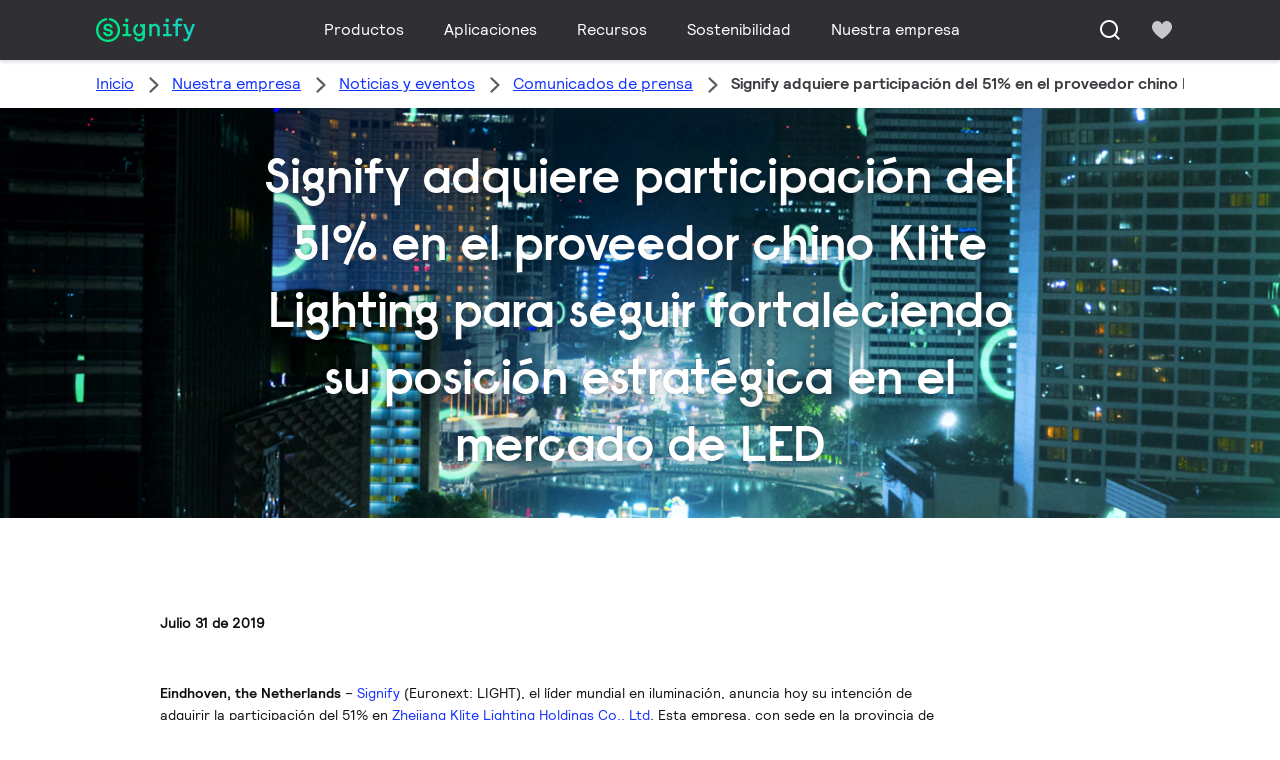

--- FILE ---
content_type: text/html;charset=utf-8
request_url: https://www.signify.com/es-cl/our-company/news/press-releases/2019/20190731-signify-acquires-51-percent-stake-in-chinese-provider-klite-lighting
body_size: 25576
content:


















<!DOCTYPE HTML>





<html lang="es" data-locale="es_cl" class="no-js non-ie " dir="" >





<head>
    <meta charset="utf-8">
    <meta http-equiv="x-ua-compatible" content="ie=edge">
    <meta name="viewport" content="width=device-width, initial-scale=1">

    
    



    <script defer="defer" type="text/javascript" src="https://rum.hlx.page/.rum/@adobe/helix-rum-js@%5E2/dist/rum-standalone.js" data-routing="env=prod,tier=publish,ams=Philips Lighting (AEM)"></script>
<link rel="dns-prefetch" href="//www.crsc.lighting.philips.com">
    <link rel="preconnect" href="//www.crsc.lighting.philips.com">

<link rel="dns-prefetch" href="//assets.adobedtm.com">
<link rel="dns-prefetch" href="https://www.assets.signify.com">

    
    
    
        <script src="//www.lighting.philips.com/assets/scripts/tms_code.js"></script>
    

    
    





















    <title>Signify adquiere participación del 51% en el proveedor chino Klite Lighting para seguir fortaleciendo su posición estratégica en el mercado de LED | Sitio web corporativo de Signify</title>
    <meta name="description" class="elastic" content="Eindhoven, the Netherlands – Signify (Euronext: LIGHT), el líder mundial en iluminación, anuncia hoy su intención de adquirir la participación del 51% en Zhejiang Klite Lighting Holdings Co., Ltd.">
    <meta name="keywords" content="">
    <meta name="DATEEFFECTIVE" content="">
    <meta name="DATELASTCHANGE" content="">
    <meta name="PHILIPS.INFOTYPE" content="news">
    <meta name="PHILIPS.SUMMARY" content="Eindhoven, the Netherlands – Signify (Euronext: LIGHT), el líder mundial en iluminación, anuncia hoy su intención de adquirir la participación del 51% en Zhejiang Klite Lighting Holdings Co., Ltd.">
    <meta name="PHILIPS.METRICS.PAGENAME" content="our_company:news:press_releases:2019:20190731_signify_acquires_51_percent_stake_in_chinese_provider_klite_lighting">

    


















    <meta class="elastic" name="last_modified" content="2019-08-02T10:24:01.892+02:00">

<meta class="elastic" name="page_type" content="news">

<meta class="elastic" name="keyword" content="">
<meta class="elastic" name="baseurl" content="https://www.signify.com/es-cl/our-company/news/press-releases/2019/20190731-signify-acquires-51-percent-stake-in-chinese-provider-klite-lighting">

    <meta class="elastic" name="env" content="prd">


    <meta class="elastic" name="asset_url" content="https://www.lighting.philips.com/b-dam/brand-logos/search_brand_logo_Signify.png">


    <meta class="elastic" name="sector" content="SIG">


    <meta class="elastic" name="locale" content="es_CL">


    <meta class="elastic" name="iss_title" content="Signify adquiere participación del 51% en el proveedor chino Klite Lighting para seguir fortaleciendo su posición estratégica en el mercado de LED">




















<meta property="og:title" content="Signify adquiere participación del 51% en el proveedor chino Klite Lighting para seguir fortaleciendo su posición estratégica en el mercado de LED | Sitio web corporativo de Signify">
<meta property="og:description" content="Eindhoven, the Netherlands – Signify (Euronext: LIGHT), el líder mundial en iluminación, anuncia hoy su intención de adquirir la participación del 51% en Zhejiang Klite Lighting Holdings Co., Ltd.">
<meta property="og:type" content="article">
<meta property="og:image" content="https://www.signify.com/content/dam/signify/master/homepage/street-lighting-smart-iot-banner-thumb.jpg">
<meta property="og:site_name" content="Signify">
<meta property="twitter:card" content="summary">


    
    






    
    
     
     <link rel="canonical" href="https://www.signify.com/es-cl/our-company/news/press-releases/2019/20190731-signify-acquires-51-percent-stake-in-chinese-provider-klite-lighting"/>
    
 




    
    



<link rel="apple-touch-icon" href="https://www.signify.com/content/dam/signify/master/crsc/signify-favicon.png">
<link rel="icon" href="https://www.signify.com/content/dam/signify/master/crsc/signify-favicon.png">
<!--[if IE]>

<link rel="shortcut icon" href="/b-etc/philips/clientlibs/foundation-base/clientlibs-css/img/favicon/favicon.ico">

<![endif]-->
<meta name="msapplication-TileColor" content="#ffffff">
<meta name="msapplication-TileImage" content="https://www.signify.com/content/dam/signify/master/crsc/signify-favicon.png">


    
    

    
     


<link rel="stylesheet" href="/b-etc/designs/signify/clientlibs.min.86f3b9d097604892f349bc5d1046afa9.css" type="text/css">





    








<script type="text/javascript" src="//www.crsc.lighting.philips.com/crsc/scripts/_page.webfont.all.js"></script>
<script type="text/javascript">
    if (typeof _page !== 'undefined') { _page.text = _page.text || {};
        _page.link = _page.link || {}; _page.topNav = _page.topNav || {};
        
            if (typeof _page.webfont !== 'undefined') {
            _page.webfont.load({language: 'es'}, 'rs_demibold','rl_book','rl_bold');
            }
        
     }
</script>
<!--[if lt IE 9]>
    
    <script src="/b-etc/philips/clientlibs/foundation-base/html5shiv.min.a584b1fb7a2ba1a860c97f289a01cbc8.js"></script>

    
<![endif]-->
<script type="text/javascript">
/*
 modernizr v3.3.1
 Build https://modernizr.com/download?-canvas-csstransforms-csstransforms3d-csstransitions-flexbox-fullscreen-localstorage-objectfit-svg-touchevents-addtest-domprefixes-mq-prefixes-setclasses-testallprops-testprop-teststyles-dontmin

 Copyright (c)
  Faruk Ates
  Paul Irish
  Alex Sexton
  Ryan Seddon
  Patrick Kettner
  Stu Cox
  Richard Herrera

 MIT License
 {
  "name": "SVG",
  "property": "svg",
  "caniuse": "svg",
  "tags": ["svg"],
  "authors": ["Erik Dahlstrom"],
  "polyfills": [
    "svgweb",
    "raphael",
    "amplesdk",
    "canvg",
    "svg-boilerplate",
    "sie",
    "dojogfx",
    "fabricjs"
  ]
}
! {
  "name": "Local Storage",
  "property": "localstorage",
  "caniuse": "namevalue-storage",
  "tags": ["storage"],
  "knownBugs": [],
  "notes": [],
  "warnings": [],
  "polyfills": [
    "joshuabell-polyfill",
    "cupcake",
    "storagepolyfill",
    "amplifyjs",
    "yui-cacheoffline"
  ]
}
! {
  "name": "Canvas",
  "property": "canvas",
  "caniuse": "canvas",
  "tags": ["canvas", "graphics"],
  "polyfills": ["flashcanvas", "excanvas", "slcanvas", "fxcanvas"]
}
! {
  "name": "CSS Supports",
  "property": "supports",
  "caniuse": "css-featurequeries",
  "tags": ["css"],
  "builderAliases": ["css_supports"],
  "notes": [{
    "name": "W3 Spec",
    "href": "http://dev.w3.org/csswg/css3-conditional/#at-supports"
  },{
    "name": "Related Github Issue",
    "href": "github.com/Modernizr/Modernizr/issues/648"
  },{
    "name": "W3 Info",
    "href": "http://dev.w3.org/csswg/css3-conditional/#the-csssupportsrule-interface"
  }]
}
! {
  "name": "Touch Events",
  "property": "touchevents",
  "caniuse" : "touch",
  "tags": ["media", "attribute"],
  "notes": [{
    "name": "Touch Events spec",
    "href": "https://www.w3.org/TR/2013/WD-touch-events-20130124/"
  }],
  "warnings": [
    "Indicates if the browser supports the Touch Events spec, and does not necessarily reflect a touchscreen device"
  ],
  "knownBugs": [
    "False-positive on some configurations of Nokia N900",
    "False-positive on some BlackBerry 6.0 builds – https://github.com/Modernizr/Modernizr/issues/372#issuecomment-3112695"
  ]
}
! {
  "name": "Flexbox",
  "property": "flexbox",
  "caniuse": "flexbox",
  "tags": ["css"],
  "notes": [{
    "name": "The _new_ flexbox",
    "href": "http://dev.w3.org/csswg/css3-flexbox"
  }],
  "warnings": [
    "A `true` result for this detect does not imply that the `flex-wrap` property is supported; see the `flexwrap` detect."
  ]
}
! {
  "name": "CSS Transforms",
  "property": "csstransforms",
  "caniuse": "transforms2d",
  "tags": ["css"]
}
! {
  "name": "CSS Transforms 3D",
  "property": "csstransforms3d",
  "caniuse": "transforms3d",
  "tags": ["css"],
  "warnings": [
    "Chrome may occassionally fail this test on some systems; more info: https://code.google.com/p/chromium/issues/detail?id=129004"
  ]
}
! {
  "name": "CSS Transitions",
  "property": "csstransitions",
  "caniuse": "css-transitions",
  "tags": ["css"]
}
! {
  "name": "Fullscreen API",
  "property": "fullscreen",
  "caniuse": "fullscreen",
  "notes": [{
    "name": "MDN documentation",
    "href": "https://developer.mozilla.org/en/API/Fullscreen"
  }],
  "polyfills": ["screenfulljs"],
  "builderAliases": ["fullscreen_api"]
}
! {
  "name": "CSS Object Fit",
  "caniuse": "object-fit",
  "property": "objectfit",
  "tags": ["css"],
  "builderAliases": ["css_objectfit"],
  "notes": [{
    "name": "Opera Article on Object Fit",
    "href": "https://dev.opera.com/articles/css3-object-fit-object-position/"
  }]
}
!*/
(function(k,l,w){function m(a,c){return typeof a===c}function D(a){var c=q.className,b=e._config.classPrefix||"";z&&(c=c.baseVal);e._config.enableJSClass&&(c=c.replace(new RegExp("(^|\\s)"+b+"no-js(\\s|$)"),"$1"+b+"js$2"));e._config.enableClasses&&(c+=" "+b+a.join(" "+b),z?q.className.baseVal=c:q.className=c)}function E(a,c){if("object"==typeof a)for(var b in a)F(a,b)&&E(b,a[b]);else{a=a.toLowerCase();b=a.split(".");var d=e[b[0]];2==b.length&&(d=d[b[1]]);if("undefined"!=typeof d)return e;c="function"==
typeof c?c():c;1==b.length?e[b[0]]=c:(!e[b[0]]||e[b[0]]instanceof Boolean||(e[b[0]]=new Boolean(e[b[0]])),e[b[0]][b[1]]=c);D([(c&&0!=c?"":"no-")+b.join("-")]);e._trigger(a,c)}return e}function v(){return"function"!==typeof l.createElement?l.createElement(arguments[0]):z?l.createElementNS.call(l,"http://www.w3.org/2000/svg",arguments[0]):l.createElement.apply(l,arguments)}function C(a,c,b,d){var f=v("div");var g=l.body;g||(g=v(z?"svg":"body"),g.fake=!0);if(parseInt(b,10))for(;b--;){var u=v("div");
u.id=d?d[b]:"modernizr"+(b+1);f.appendChild(u)}b=v("style");b.type="text/css";b.id="smodernizr";(g.fake?g:f).appendChild(b);g.appendChild(f);b.styleSheet?b.styleSheet.cssText=a:b.appendChild(l.createTextNode(a));f.id="modernizr";if(g.fake){g.style.background="";g.style.overflow="hidden";var n=q.style.overflow;q.style.overflow="hidden";q.appendChild(g)}a=c(f,a);g.fake?(g.parentNode.removeChild(g),q.style.overflow=n,q.offsetHeight):f.parentNode.removeChild(f);return!!a}function G(a){return a.replace(/([a-z])-([a-z])/g,
function(c,b,d){return b+d.toUpperCase()}).replace(/^-/,"")}function P(a,c){return function(){return a.apply(c,arguments)}}function H(a){return a.replace(/([A-Z])/g,function(c,b){return"-"+b.toLowerCase()}).replace(/^ms-/,"-ms-")}function Q(a,c){var b=a.length;if("CSS"in k&&"supports"in k.CSS){for(;b--;)if(k.CSS.supports(H(a[b]),c))return!0;return!1}if("CSSSupportsRule"in k){for(var d=[];b--;)d.push("("+H(a[b])+":"+c+")");d=d.join(" or ");return C("@supports ("+d+") { #modernizr { position: absolute; } }",
function(f){return"absolute"==getComputedStyle(f,null).position})}return w}function I(a,c,b,d){function f(){u&&(delete p.style,delete p.modElem)}d=m(d,"undefined")?!1:d;if(!m(b,"undefined")){var g=Q(a,b);if(!m(g,"undefined"))return g}for(g=["modernizr","tspan","samp"];!p.style&&g.length;){var u=!0;p.modElem=v(g.shift());p.style=p.modElem.style}var n=a.length;for(g=0;g<n;g++){var r=a[g];var R=p.style[r];~(""+r).indexOf("-")&&(r=G(r));if(p.style[r]!==w){if(d||m(b,"undefined"))return f(),"pfx"==c?r:
!0;try{p.style[r]=b}catch(S){}if(p.style[r]!=R)return f(),"pfx"==c?r:!0}}f();return!1}function A(a,c,b,d,f){var g=a.charAt(0).toUpperCase()+a.slice(1),u=(a+" "+J.join(g+" ")+g).split(" ");if(m(c,"string")||m(c,"undefined"))return I(u,c,d,f);u=(a+" "+K.join(g+" ")+g).split(" ");a:{a=u;for(var n in a)if(a[n]in c){if(!1===b){c=a[n];break a}n=c[a[n]];if(m(n,"function")){c=P(n,b||c);break a}c=n;break a}c=!1}return c}function x(a,c,b){return A(a,w,w,c,b)}var L=[],y=[],h={_version:"3.3.1",_config:{classPrefix:"test-",
enableClasses:!0,enableJSClass:!0,usePrefixes:!0},_q:[],on:function(a,c){var b=this;setTimeout(function(){c(b[a])},0)},addTest:function(a,c,b){y.push({name:a,fn:c,options:b})},addAsyncTest:function(a){y.push({name:null,fn:a})}},e=function(){};e.prototype=h;e=new e;e.addTest("svg",!!l.createElementNS&&!!l.createElementNS("http://www.w3.org/2000/svg","svg").createSVGRect);e.addTest("localstorage",function(){try{return localStorage.setItem("modernizr","modernizr"),localStorage.removeItem("modernizr"),
!0}catch(a){return!1}});var B=h._config.usePrefixes?" -webkit- -moz- -o- -ms- ".split(" "):["",""];h._prefixes=B;var q=l.documentElement,z="svg"===q.nodeName.toLowerCase(),K=h._config.usePrefixes?["moz","o","ms","webkit"]:[];h._domPrefixes=K;var F;(function(){var a={}.hasOwnProperty;F=m(a,"undefined")||m(a.call,"undefined")?function(c,b){return b in c&&m(c.constructor.prototype[b],"undefined")}:function(c,b){return a.call(c,b)}})();h._l={};h.on=function(a,c){this._l[a]||(this._l[a]=[]);this._l[a].push(c);
e.hasOwnProperty(a)&&setTimeout(function(){e._trigger(a,e[a])},0)};h._trigger=function(a,c){if(this._l[a]){var b=this._l[a];setTimeout(function(){var d;for(d=0;d<b.length;d++){var f=b[d];f(c)}},0);delete this._l[a]}};e._q.push(function(){h.addTest=E});e.addTest("canvas",function(){var a=v("canvas");return!(!a.getContext||!a.getContext("2d"))});e.addTest("supports","CSS"in k&&"supports"in k.CSS||"supportsCSS"in k);var t=function(){var a=k.matchMedia||k.msMatchMedia;return a?function(c){return(c=a(c))&&
c.matches||!1}:function(c){var b=!1;C("@media "+c+" { #modernizr { position: absolute; } }",function(d){b="absolute"==(k.getComputedStyle?k.getComputedStyle(d,null):d.currentStyle).position});return b}}();h.mq=t;var M=h.testStyles=C;e.addTest("touchevents",function(){if("ontouchstart"in k||k.DocumentTouch&&l instanceof DocumentTouch)var a=!0;else{var c=["@media (",B.join("touch-enabled),("),"heartz){#modernizr{top:9px;position:absolute}}"].join("");M(c,function(b){a=9===b.offsetTop})}return a});var J=
h._config.usePrefixes?["Moz","O","ms","Webkit"]:[];h._cssomPrefixes=J;var N=function(a){var c=B.length,b=k.CSSRule;if("undefined"===typeof b)return w;if(!a)return!1;a=a.replace(/^@/,"");var d=a.replace(/-/g,"_").toUpperCase()+"_RULE";if(d in b)return"@"+a;for(var f=0;f<c;f++){var g=B[f];if(g.toUpperCase()+"_"+d in b)return"@-"+g.toLowerCase()+"-"+a}return!1};h.atRule=N;var O={elem:v("modernizr")};e._q.push(function(){delete O.elem});var p={style:O.elem.style};e._q.unshift(function(){delete p.style});
h.testProp=function(a,c,b){return I([a],w,c,b)};h.testAllProps=A;h.testAllProps=x;e.addTest("flexbox",x("flexBasis","1px",!0));e.addTest("csstransforms",function(){return-1===navigator.userAgent.indexOf("Android 2.")&&x("transform","scale(1)",!0)});e.addTest("csstransforms3d",function(){var a=!!x("perspective","1px",!0),c=e._config.usePrefixes;if(a&&(!c||"webkitPerspective"in q.style)){if(e.supports)var b="@supports (perspective: 1px)";else b="@media (transform-3d)",c&&(b+=",(-webkit-transform-3d)");
M("#modernizr{width:0;height:0}"+(b+"{#modernizr{width:7px;height:18px;margin:0;padding:0;border:0}}"),function(d){a=7===d.offsetWidth&&18===d.offsetHeight})}return a});e.addTest("csstransitions",x("transition","all",!0));t=h.prefixed=function(a,c,b){if(0===a.indexOf("@"))return N(a);-1!=a.indexOf("-")&&(a=G(a));return c?A(a,c,b):A(a,"pfx")};e.addTest("fullscreen",!(!t("exitFullscreen",l,!1)&&!t("cancelFullScreen",l,!1)));e.addTest("objectfit",!!t("objectFit"),{aliases:["object-fit"]});(function(){var a,
c;for(c in y)if(y.hasOwnProperty(c)){var b=[];var d=y[c];if(d.name&&(b.push(d.name.toLowerCase()),d.options&&d.options.aliases&&d.options.aliases.length))for(a=0;a<d.options.aliases.length;a++)b.push(d.options.aliases[a].toLowerCase());d=m(d.fn,"function")?d.fn():d.fn;for(a=0;a<b.length;a++){var f=b[a];f=f.split(".");1===f.length?e[f[0]]=d:(!e[f[0]]||e[f[0]]instanceof Boolean||(e[f[0]]=new Boolean(e[f[0]])),e[f[0]][f[1]]=d);L.push((d?"":"no-")+f.join("-"))}}})();D(L);delete h.addTest;delete h.addAsyncTest;
for(t=0;t<e._q.length;t++)e._q[t]();k.Modernizr=e})(window,document);Modernizr.addTest("correctvh",function(){return!navigator.userAgent.match(/(iPad|iPhone);.*CPU.*OS (6|7)_\d/i)});Modernizr.addTest("touch",function(){return Modernizr.touchevents});(function(){var k=document.documentElement;Modernizr._config.classPrefix&&-1<k.className.indexOf("no-js")&&(k.className=k.className.replace("no-js",Modernizr._config.classPrefix+"js"))})();
</script>


    
    





    
    


    


                              <script>!function(a){var e="https://s.go-mpulse.net/boomerang/",t="addEventListener";if("True"=="True")a.BOOMR_config=a.BOOMR_config||{},a.BOOMR_config.PageParams=a.BOOMR_config.PageParams||{},a.BOOMR_config.PageParams.pci=!0,e="https://s2.go-mpulse.net/boomerang/";if(window.BOOMR_API_key="PKCAN-ZF6A2-DRLJC-47N5R-RK67J",function(){function n(e){a.BOOMR_onload=e&&e.timeStamp||(new Date).getTime()}if(!a.BOOMR||!a.BOOMR.version&&!a.BOOMR.snippetExecuted){a.BOOMR=a.BOOMR||{},a.BOOMR.snippetExecuted=!0;var i,_,o,r=document.createElement("iframe");if(a[t])a[t]("load",n,!1);else if(a.attachEvent)a.attachEvent("onload",n);r.src="javascript:void(0)",r.title="",r.role="presentation",(r.frameElement||r).style.cssText="width:0;height:0;border:0;display:none;",o=document.getElementsByTagName("script")[0],o.parentNode.insertBefore(r,o);try{_=r.contentWindow.document}catch(O){i=document.domain,r.src="javascript:var d=document.open();d.domain='"+i+"';void(0);",_=r.contentWindow.document}_.open()._l=function(){var a=this.createElement("script");if(i)this.domain=i;a.id="boomr-if-as",a.src=e+"PKCAN-ZF6A2-DRLJC-47N5R-RK67J",BOOMR_lstart=(new Date).getTime(),this.body.appendChild(a)},_.write("<bo"+'dy onload="document._l();">'),_.close()}}(),"".length>0)if(a&&"performance"in a&&a.performance&&"function"==typeof a.performance.setResourceTimingBufferSize)a.performance.setResourceTimingBufferSize();!function(){if(BOOMR=a.BOOMR||{},BOOMR.plugins=BOOMR.plugins||{},!BOOMR.plugins.AK){var e=""=="true"?1:0,t="",n="amiif4qxibyai2lm2rnq-f-b48ecb09c-clientnsv4-s.akamaihd.net",i="false"=="true"?2:1,_={"ak.v":"39","ak.cp":"678058","ak.ai":parseInt("448880",10),"ak.ol":"0","ak.cr":8,"ak.ipv":4,"ak.proto":"h2","ak.rid":"7c6d5d8c","ak.r":42170,"ak.a2":e,"ak.m":"dscb","ak.n":"essl","ak.bpcip":"3.16.130.0","ak.cport":34412,"ak.gh":"23.52.43.4","ak.quicv":"","ak.tlsv":"tls1.3","ak.0rtt":"","ak.0rtt.ed":"","ak.csrc":"-","ak.acc":"","ak.t":"1768739931","ak.ak":"hOBiQwZUYzCg5VSAfCLimQ==97H5ZwyzFM8N6RJhwhwIMX9Tw12Z1ekU8xs+mq2Jv2zbp6g+3k2mavfdd2jB/lg3ryGlpLSf/ivls1qwHsmze83iEYwAACvUBqxYk7VOxyAWvganmkzeGJ8t16awsQNjUW+ODZuSELCSSo8fXy4Ga09Xqe/kedrhu5YPARnLi/oPj0S09sCgPl0smX0x/SflQZXlbD1VMGCftdudwTJvtM679i3NXppbo9qz/uvsdDvkMPTHwbnCqXBcqhJE1GAxB0/RVs9Gtcmbwp3qpkLLz52UB4gdgm233tYrtHtcKUylHK49jqclhAnXOpaUF9w2Cop/jZ7jFPy5ArpbnIh8ZDYmBhrsdLnZL6yzpuThjDuJR+koscNiBx+izYJrT0EBcewrUUlJtaxMTS7SbHntEvtPprjzvRvBmNAX8LB145A=","ak.pv":"206","ak.dpoabenc":"","ak.tf":i};if(""!==t)_["ak.ruds"]=t;var o={i:!1,av:function(e){var t="http.initiator";if(e&&(!e[t]||"spa_hard"===e[t]))_["ak.feo"]=void 0!==a.aFeoApplied?1:0,BOOMR.addVar(_)},rv:function(){var a=["ak.bpcip","ak.cport","ak.cr","ak.csrc","ak.gh","ak.ipv","ak.m","ak.n","ak.ol","ak.proto","ak.quicv","ak.tlsv","ak.0rtt","ak.0rtt.ed","ak.r","ak.acc","ak.t","ak.tf"];BOOMR.removeVar(a)}};BOOMR.plugins.AK={akVars:_,akDNSPreFetchDomain:n,init:function(){if(!o.i){var a=BOOMR.subscribe;a("before_beacon",o.av,null,null),a("onbeacon",o.rv,null,null),o.i=!0}return this},is_complete:function(){return!0}}}}()}(window);</script></head>




<body class="newscenter-article" data-country="CL" data-language="es" data-locale="es_CL">







<!--<noindex>-->
<!-- HEADER SECTION START -->

    <section class=" "><div class="xfpage page basicpage">

    



<div class="xf-content-height">
    

<div class="aem-Grid aem-Grid--12 aem-Grid--default--12 ">
    
    <div class="experience-fragment-component experience-fragment experiencefragment aem-GridColumn aem-GridColumn--default--12">
<div id="experience-fragment-component-d58729f3ba" class="cmp-experiencefragment cmp-experiencefragment--header">

    



<div class="xf-content-height">
    

<div class="aem-Grid aem-Grid--12 aem-Grid--default--12 ">
    
    <div class="header-component header master-ssr-component master-component aem-GridColumn aem-GridColumn--default--12">
    
    
    
    
        
        
            <header data-cmp-name="header-component" data-cmp-id="2f344959-da2b-4a63-a87b-cdf6adaf1fff" data-cmp-rendered-at="2026-01-18T00:03:55.700Z" data-tracking-event="component/header/impression" data-tracking-info="{&quot;component&quot;:{&quot;id&quot;:&quot;7615d67e0f33ff5dce39bc2b5bc4dbf7&quot;,&quot;path&quot;:&quot;/header_component_541789929&quot;,&quot;name&quot;:&quot;header&quot;}}" data-server-rendered="true" class="header"><!----> <div class="header__body header__container"><div class="header__prenav"><section class="section-component header__prenav-container"><div class="header__prenav-logo"><a href="https://www.signify.com/es-cl" class="header__logo-link"><img alt="Logotipo de Signify" src="https://www.signify.com/content/dam/signify-multibrand/master/navigation/logo/signify-logo.svg" class="header__prenav-logo-img"></a></div> <nav aria-label="" class="header__menu-wrapper header__menu--desktop"><ul class="header__menu navigation-items"><li class="header__menu-item header__menu-item--desktop navigation-item flyout-v2-trigger"><div class="header__menu-item--submenu"><a href="https://www.signify.com/es-cl/prof" title="Productos" class="header__menu-item--submenu__link flyout-v2-trigger__link body-copy-2">
                    Productos
                </a> <div class="flyout-v2"><section class="flyout-v2__inner-wrapper section-component"><div class="flyout-v2__header"><header class="flyout-v2__submenu-title heading-4">
                Productos
            </header> <button type="button" aria-label="Close" data-tracking-info="{&quot;event&quot;:{&quot;effect&quot;:&quot;close Productos flyout&quot;,&quot;label&quot;:&quot;Close&quot;}}" class="flyout-v2__close-button icon-button--ghost"><svg class="icon icon-close icon--md"><use href="/etc.clientlibs/signify-brand-signify-multibrand/clientlibs/clientlib-main/resources/icons/ui.svg#close"></use></svg></button></div> <nav aria-label="Menú secundario" class="row flyout-v2__nav"><div class="flyout-v2__links flyout-v2__links--multi-column col-12" style="display:none;"><section class="flyout-v2__block flyout-v2__block--links"><div class="navigation-list"><img alt="Luminarias para interior" loading="lazy" fetchpriority="low" srcset="https://www.assets.signify.com/is/image/Signify/DN145B-G4-20S-PSU-CLP" src="[data-uri]" class="flyout-v2__block-image"> <header class="heading-7 flyout-v2__block-title">
        Luminarias para interior
    </header> <ul class="flyout-v2__list"><li class="flyout-v2__li"><a href="https://www.signify.com/es-cl/prof/luminarias-para-interior/downlights/SMC_CDOWNL_CA/category" target="_self" class="text-label body-copy-2 flyout-v2__link">Downlights</a></li><li class="flyout-v2__li"><a href="https://www.signify.com/es-cl/prof/luminarias-para-interior/luces-descendentes-de-acento/SMC_ACCDOWNL_CA/category" target="_self" class="text-label body-copy-2 flyout-v2__link">Luces descendentes de acento</a></li><li class="flyout-v2__li"><a href="https://www.signify.com/es-cl/prof/luminarias-para-interior/empotrado/SMC_CREC_CA/category" target="_self" class="text-label body-copy-2 flyout-v2__link">Empotrado</a></li><li class="flyout-v2__li"><a href="https://www.signify.com/es-cl/prof/luminarias-para-interior/paneles-sobre-railes/SMC_LGHTPNLS_CA/category" target="_self" class="text-label body-copy-2 flyout-v2__link">Paneles sobre raíles</a></li></ul> <div class="flyout-v2__li"><a href="https://www.signify.com/es-cl/prof/luminarias-para-interior" class="flyout-v2__link navigation-menu-link--primary text-label--bold">
            Ver todo
            <svg class="icon icon-right icon--sm"><use href="/etc.clientlibs/signify-brand-signify-multibrand/clientlibs/clientlib-main/resources/icons/ui.svg#right"></use></svg></a></div></div></section><section class="flyout-v2__block flyout-v2__block--links"><div class="navigation-list"><img alt="Luminarias de exterior" loading="lazy" fetchpriority="low" srcset="https://www.assets.signify.com/is/image/Signify/RoadFlair-Pro-BRP595-P7TSRB-CLP" src="[data-uri]" class="flyout-v2__block-image"> <header class="heading-7 flyout-v2__block-title">
        Luminarias de exterior
    </header> <ul class="flyout-v2__list"><li class="flyout-v2__li"><a href="https://www.signify.com/es-cl/prof/luminarias-de-exterior/alumbrado-publico/SMC_NROADLUM_CA/category" target="_self" class="text-label body-copy-2 flyout-v2__link">Alumbrado público</a></li><li class="flyout-v2__li"><a href="https://www.signify.com/es-cl/prof/luminarias-de-exterior/proyectores-para-areas-deportivas/SMC_NSPAREA_CA/category" target="_self" class="text-label body-copy-2 flyout-v2__link">Proyectores para áreas deportivas</a></li><li class="flyout-v2__li"><a href="https://www.signify.com/es-cl/prof/luminarias-de-exterior/embellecimiento-urbano/SMC_PROJECT_CA/category" target="_self" class="text-label body-copy-2 flyout-v2__link">Embellecimiento urbano</a></li><li class="flyout-v2__li"><a href="https://www.signify.com/es-cl/prof/luminarias-de-exterior/urbano/SMC_URBAN_CA/category" target="_self" class="text-label body-copy-2 flyout-v2__link">Urbano</a></li></ul> <div class="flyout-v2__li"><a href="https://www.signify.com/es-cl/prof/luminarias-de-exterior" class="flyout-v2__link navigation-menu-link--primary text-label--bold">
            Ver todo
            <svg class="icon icon-right icon--sm"><use href="/etc.clientlibs/signify-brand-signify-multibrand/clientlibs/clientlib-main/resources/icons/ui.svg#right"></use></svg></a></div></div></section><section class="flyout-v2__block flyout-v2__block--links"><div class="navigation-list"><img alt="Lámparas y tubos LED" loading="lazy" fetchpriority="low" srcset="https://www.assets.signify.com/is/image/Signify/MASTER_LEDtube_EM_Mains_T8-BSP" src="[data-uri]" class="flyout-v2__block-image"> <header class="heading-7 flyout-v2__block-title">
        Lámparas y tubos LED
    </header> <ul class="flyout-v2__list"><li class="flyout-v2__li"><a href="https://www.signify.com/es-cl/prof/lamparas-y-tubos-led/tubos-led/SMC_EP01LTUB_CA/category" target="_self" class="text-label body-copy-2 flyout-v2__link">Tubos LED</a></li><li class="flyout-v2__li"><a href="https://www.signify.com/es-cl/prof/lamparas-y-tubos-led/focos-led/SMC_LEDSPOT_CA/category" target="_self" class="text-label body-copy-2 flyout-v2__link">Focos LED</a></li><li class="flyout-v2__li"><a href="https://www.signify.com/es-cl/prof/lamparas-y-tubos-led/reemplazo-led-para-lamparas-hid/SMC_LEDHID_CA/category" target="_self" class="text-label body-copy-2 flyout-v2__link">Reemplazo LED para lámparas HID</a></li><li class="flyout-v2__li"><a href="https://www.signify.com/es-cl/prof/lamparas-y-tubos-led/lamparas-led/SMC_LEDBULB_CA/category" target="_self" class="text-label body-copy-2 flyout-v2__link">Lámparas LED</a></li></ul> <div class="flyout-v2__li"><a href="https://www.signify.com/es-cl/prof/lamparas-y-tubos-led" class="flyout-v2__link navigation-menu-link--primary text-label--bold">
            Ver todo
            <svg class="icon icon-right icon--sm"><use href="/etc.clientlibs/signify-brand-signify-multibrand/clientlibs/clientlib-main/resources/icons/ui.svg#right"></use></svg></a></div></div></section><section class="flyout-v2__block flyout-v2__block--links"><div class="navigation-list"><img alt="Lámparas y tubos convencionales" loading="lazy" fetchpriority="low" srcset="https://www.assets.signify.com/is/image/Signify/LPPR1_HDESMALL_R7S_COPY_BEAUTYSHOT" src="[data-uri]" class="flyout-v2__block-image"> <header class="heading-7 flyout-v2__block-title">
        Lámparas y tubos convencionales
    </header> <ul class="flyout-v2__list"><li class="flyout-v2__li"><a href="https://www.signify.com/es-cl/prof/lamparas-y-tubos-convencionales/lamparas-halogenas/SMC_EP01LHAL_CA/category" target="_self" class="text-label body-copy-2 flyout-v2__link">Lámparas halógenas</a></li><li class="flyout-v2__li"><a href="https://www.signify.com/es-cl/prof/lamparas-y-tubos-convencionales/lamparas-fluorescentes-y-arrancadores/SMC_FLLMPST_CA/category" target="_self" class="text-label body-copy-2 flyout-v2__link">Lámparas fluorescentes y arrancadores</a></li><li class="flyout-v2__li"><a href="https://www.signify.com/es-cl/prof/lamparas-y-tubos-convencionales/descarga-de-alta-intensidad-compacta/SMC_EP01LCHD_CA/category" target="_self" class="text-label body-copy-2 flyout-v2__link">Descarga de alta intensidad compacta</a></li><li class="flyout-v2__li"><a href="https://www.signify.com/es-cl/prof/lamparas-y-tubos-convencionales/lamparas-de-descarga-de-alta-intensidad/SMC_EP01LHID_CA/category" target="_self" class="text-label body-copy-2 flyout-v2__link">Lámparas de descarga de alta intensidad</a></li></ul> <div class="flyout-v2__li"><a href="https://www.signify.com/es-cl/prof/lamparas-y-tubos-convencionales" class="flyout-v2__link navigation-menu-link--primary text-label--bold">
            Ver todo
            <svg class="icon icon-right icon--sm"><use href="/etc.clientlibs/signify-brand-signify-multibrand/clientlibs/clientlib-main/resources/icons/ui.svg#right"></use></svg></a></div></div></section><section class="flyout-v2__block flyout-v2__block--links"><div class="navigation-list"><img alt="Electrónicos LED" loading="lazy" fetchpriority="low" srcset="https://www.assets.signify.com/is/image/Signify/N-ISO-Xitanium-Linear-Driver-BS-angle" src="[data-uri]" class="flyout-v2__block-image"> <header class="heading-7 flyout-v2__block-title">
        Electrónicos LED
    </header> <ul class="flyout-v2__list"><li class="flyout-v2__li"><a href="https://www.signify.com/es-cl/prof/electronicos-led/controladores-lineales/SMC_LINDRV_CA/category" target="_self" class="text-label body-copy-2 flyout-v2__link">Controladores lineales</a></li><li class="flyout-v2__li"><a href="https://www.signify.com/es-cl/prof/electronicos-led/controladores-para-exterior/SMC_XTRDRV_CA/category" target="_self" class="text-label body-copy-2 flyout-v2__link">Controladores para exterior</a></li><li class="flyout-v2__li"><a href="https://www.signify.com/es-cl/prof/electronicos-led/controladores-led-de-tension-constante/SMC_CNSTNTVLTGDRVRS_CA/category" target="_self" class="text-label body-copy-2 flyout-v2__link">Controladores LED de tensión constante</a></li><li class="flyout-v2__li"><a href="https://www.signify.com/es-cl/prof/electronicos-led/iluminacion-de-exhibidores-en-tiendas-de-venta-minorista/SMC_RTLDSPLLGHTNG_CA/category" target="_self" class="text-label body-copy-2 flyout-v2__link">Iluminación de exhibidores en tiendas de venta minorista</a></li></ul> <div class="flyout-v2__li"><a href="https://www.signify.com/es-cl/prof/electronicos-led" class="flyout-v2__link navigation-menu-link--primary text-label--bold">
            Ver todo
            <svg class="icon icon-right icon--sm"><use href="/etc.clientlibs/signify-brand-signify-multibrand/clientlibs/clientlib-main/resources/icons/ui.svg#right"></use></svg></a></div></div></section><section class="flyout-v2__block flyout-v2__block--links"><div class="navigation-list"><img alt="Electrónica de iluminación" loading="lazy" fetchpriority="low" srcset="https://www.assets.signify.com/is/image/Signify/GPBS1_HFSIITL5_PHL_0004" src="[data-uri]" class="flyout-v2__block-image"> <header class="heading-7 flyout-v2__block-title">
        Electrónica de iluminación
    </header> <ul class="flyout-v2__list"><li class="flyout-v2__li"><a href="https://www.signify.com/es-cl/prof/electronica-de-iluminacion/fluorescente/SMC_GE01GAF_CA/category" target="_self" class="text-label body-copy-2 flyout-v2__link">Fluorescente</a></li></ul> <div class="flyout-v2__li"><a href="https://www.signify.com/es-cl/prof/electronica-de-iluminacion" class="flyout-v2__link navigation-menu-link--primary text-label--bold">
            Ver todo
            <svg class="icon icon-right icon--sm"><use href="/etc.clientlibs/signify-brand-signify-multibrand/clientlibs/clientlib-main/resources/icons/ui.svg#right"></use></svg></a></div></div></section><section class="flyout-v2__block flyout-v2__block--links"><div class="navigation-list"><img alt="Controles de iluminación" loading="lazy" fetchpriority="low" srcset="https://www.assets.signify.com/is/image/Signify/DYN_IMG_SI_FAM_BS" src="[data-uri]" class="flyout-v2__block-image"> <header class="heading-7 flyout-v2__block-title">
        Controles de iluminación
    </header> <ul class="flyout-v2__list"><li class="flyout-v2__li"><a href="https://www.signify.com/es-cl/prof/controles-de-iluminacion/dynalite/SMC_ECLMSYS_CA/category" target="_self" class="text-label body-copy-2 flyout-v2__link">Dynalite</a></li><li class="flyout-v2__li"><a href="https://www.signify.com/es-cl/prof/controles-de-iluminacion/interact-para-edificios-inteligentes/SMC_ECINDACC_CA/category" target="_self" class="text-label body-copy-2 flyout-v2__link">Interact para edificios inteligentes</a></li><li class="flyout-v2__li"><a href="https://www.signify.com/es-cl/prof/controles-de-iluminacion/sensores-inteligentes-basados-en-el-instalador/SMC_ECSACON_CA/category" target="_self" class="text-label body-copy-2 flyout-v2__link">Sensores inteligentes basados en el instalador</a></li><li class="flyout-v2__li"><a href="https://www.signify.com/es-cl/prof/controles-de-iluminacion/sistemas-basados-en-luminarias/SMC_ECLBCON_CA/category" target="_self" class="text-label body-copy-2 flyout-v2__link">Sistemas basados en luminarias</a></li></ul> <div class="flyout-v2__li"><a href="https://www.signify.com/es-cl/prof/controles-de-iluminacion" class="flyout-v2__link navigation-menu-link--primary text-label--bold">
            Ver todo
            <svg class="icon icon-right icon--sm"><use href="/etc.clientlibs/signify-brand-signify-multibrand/clientlibs/clientlib-main/resources/icons/ui.svg#right"></use></svg></a></div></div></section></div> <div class="flyout-v2__cards flyout-v2__cards--multi-column col-12" style="display:none;"><!----><!----><!----><!----><!----><!----><!----></div></nav> <!----></section></div></div></li><li class="header__menu-item header__menu-item--desktop navigation-item flyout-v2-trigger"><div class="header__menu-item--submenu"><a href="https://www.signify.com/es-cl/applications" title="Aplicaciones" class="header__menu-item--submenu__link flyout-v2-trigger__link body-copy-2">
                    Aplicaciones
                </a> <div class="flyout-v2"><section class="flyout-v2__inner-wrapper section-component"><div class="flyout-v2__header"><!----> <button type="button" aria-label="Close" data-tracking-info="{&quot;event&quot;:{&quot;effect&quot;:&quot;close  flyout&quot;,&quot;label&quot;:&quot;Close&quot;}}" class="flyout-v2__close-button icon-button--ghost"><svg class="icon icon-close icon--md"><use href="/etc.clientlibs/signify-brand-signify-multibrand/clientlibs/clientlib-main/resources/icons/ui.svg#close"></use></svg></button></div> <nav aria-label="Menú secundario" class="row flyout-v2__nav"><div class="flyout-v2__links flyout-v2__links--multi-column col-12" style="display:none;"><section class="flyout-v2__block flyout-v2__block--links"><div class="navigation-list"><!----> <header class="heading-7 flyout-v2__block-title">
        Aplicaciones
    </header> <ul class="flyout-v2__list"><li class="flyout-v2__li"><a href="https://www.signify.com/es-cl/applications/cities" target="_self" class="text-label body-copy-2 flyout-v2__link">Ciudades</a></li><li class="flyout-v2__li"><a href="https://www.signify.com/es-cl/applications/education" target="_self" class="text-label body-copy-2 flyout-v2__link">Educación</a></li><li class="flyout-v2__li"><a href="https://www.signify.com/es-cl/applications/healthcare" target="_self" class="text-label body-copy-2 flyout-v2__link">Centros de salud</a></li><li class="flyout-v2__li"><a href="https://www.signify.com/es-cl/applications/hospitality" target="_self" class="text-label body-copy-2 flyout-v2__link">Hotelería</a></li><li class="flyout-v2__li"><a href="https://www.signify.com/es-cl/applications/manufacturing" target="_self" class="text-label body-copy-2 flyout-v2__link">Fábricas</a></li><li class="flyout-v2__li"><a href="https://www.signify.com/es-cl/applications/office" target="_self" class="text-label body-copy-2 flyout-v2__link">Oficinas</a></li><li class="flyout-v2__li"><a href="https://www.signify.com/es-cl/applications/retail" target="_self" class="text-label body-copy-2 flyout-v2__link">Tiendas minoristas</a></li><li class="flyout-v2__li"><a href="https://www.signify.com/es-cl/applications/sports" target="_self" class="text-label body-copy-2 flyout-v2__link">Deportes</a></li><li class="flyout-v2__li"><a href="https://www.signify.com/es-cl/applications/transportation" target="_self" class="text-label body-copy-2 flyout-v2__link">Transporte</a></li></ul> <!----></div></section></div> <div class="flyout-v2__cards flyout-v2__cards--multi-column col-12" style="display:none;"><!----></div></nav> <!----></section></div></div></li><li class="header__menu-item header__menu-item--desktop navigation-item flyout-v2-trigger"><div class="header__menu-item--submenu"><a href="https://www.signify.com/es-cl/resources" title="Recursos" class="header__menu-item--submenu__link flyout-v2-trigger__link body-copy-2">
                    Recursos
                </a> <div class="flyout-v2"><section class="flyout-v2__inner-wrapper section-component"><div class="flyout-v2__header"><!----> <button type="button" aria-label="Close" data-tracking-info="{&quot;event&quot;:{&quot;effect&quot;:&quot;close  flyout&quot;,&quot;label&quot;:&quot;Close&quot;}}" class="flyout-v2__close-button icon-button--ghost"><svg class="icon icon-close icon--md"><use href="/etc.clientlibs/signify-brand-signify-multibrand/clientlibs/clientlib-main/resources/icons/ui.svg#close"></use></svg></button></div> <nav aria-label="Menú secundario" class="row flyout-v2__nav"><div class="flyout-v2__links flyout-v2__links--multi-column col-12" style="display:none;"><section class="flyout-v2__block flyout-v2__block--links"><div class="navigation-list"><!----> <header class="heading-7 flyout-v2__block-title">
        Recursos
    </header> <ul class="flyout-v2__list"><li class="flyout-v2__li"><a href="https://www.signify.com/es-cl/case-studies" target="_self" class="text-label body-copy-2 flyout-v2__link">Casos de estudio</a></li><li class="flyout-v2__li"><a href="https://www.signify.com/es-cl/our-company/news/press-releases" target="_self" class="text-label body-copy-2 flyout-v2__link">Noticias sobre iluminación</a></li><li class="flyout-v2__li"><a href="https://www.signify.com/global/lighting-academy" target="_self" class="text-label body-copy-2 flyout-v2__link">Lighting Academy</a></li><li class="flyout-v2__li"><a href="https://www.signify.com/es-cl/signify-services" target="_self" class="text-label body-copy-2 flyout-v2__link">Servicios de Signify</a></li><li class="flyout-v2__li"><a href="https://www.signify.com/global/lighting-academy/browser/event/calendar-events" target="_self" class="text-label body-copy-2 flyout-v2__link">Eventos</a></li></ul> <div class="flyout-v2__li"><a href="https://www.signify.com/es-cl/resources" class="flyout-v2__link navigation-menu-link--primary text-label--bold">
            Descubre recursos
            <svg class="icon icon-right icon--sm"><use href="/etc.clientlibs/signify-brand-signify-multibrand/clientlibs/clientlib-main/resources/icons/ui.svg#right"></use></svg></a></div></div></section><!----><!----><!----></div> <div class="flyout-v2__cards flyout-v2__cards--multi-column col-12" style="display:none;"><!----><section class="flyout-v2__block flyout-v2__block--cards"><div class="navigation-card"><a href="https://www.signify.com/es-cl/specifier" target="_self" class="navigation-card__link"><img srcset="/content/dam/signify-multibrand/master/navigation/cards/navCard-Resources-Lighting-designers-and-engineers.jpg 524w" alt="Diseñadores de iluminación e ingenieros" loading="lazy" fetchpriority="low" src="[data-uri]" class="navigation-card__image"> <div class="navigation-card__wrapper"><p class="navigation-card__text heading-4">Diseñadores de iluminación e ingenieros</p></div></a></div></section><section class="flyout-v2__block flyout-v2__block--cards"><div class="navigation-card"><a href="https://www.signify.com/es-cl/partner-program" target="_self" class="navigation-card__link"><img srcset="/content/dam/signify-multibrand/master/navigation/cards/navCard-Resources-System-integrators.jpg 524w" alt="Integradores de sistemas" loading="lazy" fetchpriority="low" src="[data-uri]" class="navigation-card__image"> <div class="navigation-card__wrapper"><p class="navigation-card__text heading-4">Integradores de sistemas</p></div></a></div></section><section class="flyout-v2__block flyout-v2__block--cards"><div class="navigation-card"><a href="https://www.signify.com/global/electrical-installer-and-wholesaler" target="_self" class="navigation-card__link"><img srcset="/content/dam/signify-multibrand/master/navigation/cards/navCard-Resources-Installer-and-wholesaler.jpg 524w" alt="Instaladores y mayoristas" loading="lazy" fetchpriority="low" src="[data-uri]" class="navigation-card__image"> <div class="navigation-card__wrapper"><p class="navigation-card__text heading-4">Instaladores y mayoristas</p></div></a></div></section></div></nav> <!----></section></div></div></li><li class="header__menu-item header__menu-item--desktop navigation-item flyout-v2-trigger"><div class="header__menu-item--submenu"><a href="https://www.signify.com/es-cl/sustainability" title="Sostenibilidad" class="header__menu-item--submenu__link flyout-v2-trigger__link body-copy-2">
                    Sostenibilidad
                </a> <div class="flyout-v2"><section class="flyout-v2__inner-wrapper section-component"><div class="flyout-v2__header"><!----> <button type="button" aria-label="Close" data-tracking-info="{&quot;event&quot;:{&quot;effect&quot;:&quot;close  flyout&quot;,&quot;label&quot;:&quot;Close&quot;}}" class="flyout-v2__close-button icon-button--ghost"><svg class="icon icon-close icon--md"><use href="/etc.clientlibs/signify-brand-signify-multibrand/clientlibs/clientlib-main/resources/icons/ui.svg#close"></use></svg></button></div> <nav aria-label="Menú secundario" class="row flyout-v2__nav"><div class="flyout-v2__links flyout-v2__links--multi-column col-12" style="display:none;"><section class="flyout-v2__block flyout-v2__block--links"><div class="navigation-list"><!----> <header class="heading-7 flyout-v2__block-title">
        Sostenibilidad
    </header> <ul class="flyout-v2__list"><li class="flyout-v2__li"><a href="https://www.signify.com/global/sustainability/our-program" target="_self" class="text-label body-copy-2 flyout-v2__link">Nuestro programa</a></li><li class="flyout-v2__li"><a href="https://www.signify.com/global/sustainability/green-switch-program" target="_self" class="text-label body-copy-2 flyout-v2__link">The Green Switch</a></li><li class="flyout-v2__li"><a href="https://www.signify.com/global/sustainability/sustainable-lighting" target="_self" class="text-label body-copy-2 flyout-v2__link">Iluminación sostenible</a></li><li class="flyout-v2__li"><a href="https://www.signify.com/global/case-studies" target="_self" class="text-label body-copy-2 flyout-v2__link">Historias de clientes</a></li><li class="flyout-v2__li"><a href="https://www.signify.com/global/sustainability/downloads" target="_self" class="text-label body-copy-2 flyout-v2__link">Descargas</a></li></ul> <div class="flyout-v2__li"><a href="https://www.signify.com/es-cl/sustainability" class="flyout-v2__link navigation-menu-link--primary text-label--bold">
            Descubre la sostenibilidad
            <svg class="icon icon-right icon--sm"><use href="/etc.clientlibs/signify-brand-signify-multibrand/clientlibs/clientlib-main/resources/icons/ui.svg#right"></use></svg></a></div></div></section><!----><!----><!----></div> <div class="flyout-v2__cards flyout-v2__cards--multi-column col-12" style="display:none;"><!----><section class="flyout-v2__block flyout-v2__block--cards"><div class="navigation-card"><a href="https://www.signify.com/global/sustainability/our-program" target="_self" class="navigation-card__link"><img srcset="/content/dam/signify-multibrand/master/navigation/cards/navCard-sustainability-Brighter-lives-better-world.jpg 524w" alt="Vidas más brillantes para un mundo mejor" loading="lazy" fetchpriority="low" src="[data-uri]" class="navigation-card__image"> <div class="navigation-card__wrapper"><p class="navigation-card__text heading-4">Vidas más brillantes para un mundo mejor</p></div></a></div></section><section class="flyout-v2__block flyout-v2__block--cards"><div class="navigation-card"><a href="https://www.signify.com/global/sustainability/green-switch-program#calculator" target="_self" class="navigation-card__link"><img srcset="/content/dam/signify-multibrand/master/navigation/cards/navCard-sustainability-Green-switch-calculator.jpg 524w" alt="Calculadora de Green Switch " loading="lazy" fetchpriority="low" src="[data-uri]" class="navigation-card__image"> <div class="navigation-card__wrapper"><p class="navigation-card__text heading-4">Calculadora de Green Switch </p></div></a></div></section><section class="flyout-v2__block flyout-v2__block--cards"><div class="navigation-card"><a href="https://www.signify.com/global/case-studies" target="_self" class="navigation-card__link"><img srcset="/content/dam/signify-multibrand/master/navigation/cards/navCard-sustainability-Customer-stories.jpg 524w" alt="Historias de clientes" loading="lazy" fetchpriority="low" src="[data-uri]" class="navigation-card__image"> <div class="navigation-card__wrapper"><p class="navigation-card__text heading-4">Historias de clientes</p></div></a></div></section></div></nav> <!----></section></div></div></li><li class="header__menu-item header__menu-item--desktop navigation-item flyout-v2-trigger"><div class="header__menu-item--submenu"><a href="https://www.signify.com/es-cl/our-company" title="Nuestra empresa" class="header__menu-item--submenu__link flyout-v2-trigger__link body-copy-2">
                    Nuestra empresa
                </a> <div class="flyout-v2"><section class="flyout-v2__inner-wrapper section-component"><div class="flyout-v2__header"><!----> <button type="button" aria-label="Close" data-tracking-info="{&quot;event&quot;:{&quot;effect&quot;:&quot;close  flyout&quot;,&quot;label&quot;:&quot;Close&quot;}}" class="flyout-v2__close-button icon-button--ghost"><svg class="icon icon-close icon--md"><use href="/etc.clientlibs/signify-brand-signify-multibrand/clientlibs/clientlib-main/resources/icons/ui.svg#close"></use></svg></button></div> <nav aria-label="Menú secundario" class="row flyout-v2__nav"><div class="flyout-v2__links flyout-v2__links--multi-column col-12" style="display:none;"><section class="flyout-v2__block flyout-v2__block--links"><div class="navigation-list"><!----> <header class="heading-7 flyout-v2__block-title">
        Nuestra empresa
    </header> <ul class="flyout-v2__list"><li class="flyout-v2__li"><a href="https://www.signify.com/es-cl/our-company/about-us" target="_self" class="text-label body-copy-2 flyout-v2__link">Sobre nosotros</a></li><li class="flyout-v2__li"><a href="https://www.signify.com/es-cl/brands" target="_self" class="text-label body-copy-2 flyout-v2__link">Marcas</a></li><li class="flyout-v2__li"><a href="https://www.signify.com/es-cl/innovation" target="_self" class="text-label body-copy-2 flyout-v2__link">Innovación</a></li><li class="flyout-v2__li"><a href="https://www.signify.com/global/our-company/investors" target="_self" class="text-label body-copy-2 flyout-v2__link">Relaciones con los inversores</a></li><li class="flyout-v2__li"><a href="https://www.signify.com/global/our-company/corporate-social-responsibility" target="_self" class="text-label body-copy-2 flyout-v2__link">Responsabilidad corporativa</a></li><li class="flyout-v2__li"><a href="https://www.signify.com/global/our-company/intellectual-property/about" target="_self" class="text-label body-copy-2 flyout-v2__link">Propiedad intelectual</a></li></ul> <div class="flyout-v2__li"><a href="https://www.signify.com/es-cl/our-company" class="flyout-v2__link navigation-menu-link--primary text-label--bold">
            Descubre nuestra empresa
            <svg class="icon icon-right icon--sm"><use href="/etc.clientlibs/signify-brand-signify-multibrand/clientlibs/clientlib-main/resources/icons/ui.svg#right"></use></svg></a></div></div></section><!----><!----><!----></div> <div class="flyout-v2__cards flyout-v2__cards--multi-column col-12" style="display:none;"><!----><section class="flyout-v2__block flyout-v2__block--cards"><div class="navigation-card"><a href="https://www.signify.com/es-cl/contact" target="_self" class="navigation-card__link"><img srcset="/content/dam/signify-multibrand/master/navigation/cards/navCard-Our-Company-Contact.jpg 524w" alt="Contacto" loading="lazy" fetchpriority="low" src="[data-uri]" class="navigation-card__image"> <div class="navigation-card__wrapper"><p class="navigation-card__text heading-4">Contacto</p></div></a></div></section><section class="flyout-v2__block flyout-v2__block--cards"><div class="navigation-card"><a href="https://www.careers.signify.com/global/en" target="_blank" class="navigation-card__link"><img srcset="/content/dam/signify-multibrand/master/navigation/cards/navCard-Our-Company-Careers.jpg 524w" alt="Empleo" loading="lazy" fetchpriority="low" src="[data-uri]" class="navigation-card__image"> <div class="navigation-card__wrapper"><p class="navigation-card__text heading-4">Empleo</p></div></a></div></section><section class="flyout-v2__block flyout-v2__block--cards"><div class="navigation-card"><a href="https://www.signify.com/es-cl/our-company/news" target="_self" class="navigation-card__link"><img srcset="/content/dam/signify-multibrand/master/navigation/cards/navCard-Our-Company-News-and-events.jpg 524w" alt="Noticias y eventos" loading="lazy" fetchpriority="low" src="[data-uri]" class="navigation-card__image"> <div class="navigation-card__wrapper"><p class="navigation-card__text heading-4">Noticias y eventos</p></div></a></div></section></div></nav> <!----></section></div></div></li></ul></nav> <div class="header__icons"><a href="https://www.signify.com/es-cl/search" aria-label="Busca" class="icon-button icon-button--ghost icon-button--search"><svg class="icon icon-search icon--md"><use href="/etc.clientlibs/signify-brand-signify-multibrand/clientlibs/clientlib-main/resources/icons/ui.svg#search"></use></svg></a> <div data-tracking-event="component/wish-list/wish-list-header/impression" data-tracking-info="{&quot;component&quot;:{&quot;id&quot;:&quot;wish-list-header&quot;,&quot;path&quot;:&quot;/wish-list-header&quot;,&quot;name&quot;:&quot;wish-list-header&quot;}}" class="tooltip wish-list-header"><div class="wish-list-header__icon"><a href="https://www.signify.com/es-cl/prof/wishlist" aria-label="icon heart-filled" class="icon-button icon-button--ghost not-in-wishlist"><svg class="icon icon-heart-filled icon--md"><use href="/etc.clientlibs/signify-brand-signify-multibrand/clientlibs/clientlib-main/resources/icons/ui.svg#heart-filled"></use></svg></a></div> <!----></div> <button type="button" aria-label="Menu" class="icon-button icon-button--ghost header__mobile-menu-button"><svg class="icon icon-hamburger-menu icon--md"><use href="/etc.clientlibs/signify-brand-signify-multibrand/clientlibs/clientlib-main/resources/icons/ui.svg#hamburger-menu"></use></svg></button></div></section></div> <!----> <div class="header__search-wrapper"><section class="section-component header__search-container"><!----></section></div></div></header><script>window.__INITIAL_STATE__ = window.__INITIAL_STATE__ || {}; window.__INITIAL_STATE__['2f344959-da2b-4a63-a87b-cdf6adaf1fff'] = {config:{projectConfigModel:{gatedEnvironmentConfig:{signOutUrl:"https:\u002F\u002Fwww.signify.com\u002Fes-cl\u002Fsign-out",projectsPagePath:"https:\u002F\u002Fwww.signify.com\u002Fes-cl\u002Flight-studio\u002Fprojects",profilePagePath:"https:\u002F\u002Fwww.signify.com\u002Fes-cl\u002Flight-studio\u002Fprofile",enableLogin:false},gatedEnvironmentMenuTranslationsMap:{profileText:"Perfil",wishListText:"Listas de deseos",projectsText:"Proyectos",signOutText:"Cerrar sesión"},sidebarConfigMap:{createProjectEndPoint:"https:\u002F\u002Fwww.signify.com\u002Fes-cl\u002F_jcr_content.project-info.createProject.json",updateProjectEndPoint:"https:\u002F\u002Fwww.signify.com\u002Fes-cl\u002F_jcr_content.project-info.updateProject.json",deleteProjectEndPoint:"https:\u002F\u002Fwww.signify.com\u002Fes-cl\u002F_jcr_content.project-info.deleteProject.json",country:"Chile",findProjectEndPoint:"https:\u002F\u002Fwww.signify.com\u002Fes-cl\u002F_jcr_content.project-info.findProjectById.json",fetchAndUpdateProductsEndPoint:"https:\u002F\u002Fwww.signify.com\u002Fes-cl\u002F_jcr_content.project-info.fetchAndUpdateProducts.json",findAllProjectEndPoint:"https:\u002F\u002Fwww.signify.com\u002Fes-cl\u002F_jcr_content.project-info.findAllProjects.json",deleteProductsEndPoint:"https:\u002F\u002Fwww.signify.com\u002Fes-cl\u002F_jcr_content.project-info.deleteProduct.json",authenticationUrl:"https:\u002F\u002Fayffos6hz.accounts.ondemand.com\u002Foauth2\u002Fauthorize?client_id=e773f9cc-589b-4bdf-a2ff-eb93547a4348&response_type=code&scope=openid&redirect_uri=https:\u002F\u002Fwww.signify.com\u002Fauth\u002Fcallback&state=\u003CStateValue\u003E",locale:"es_CL",redirectionUrl:"https:\u002F\u002Fwww.signify.com\u002Fes-cl\u002Flight-studio\u002Fprojects\u002F\u003Cproject-name\u003E?id=\u003Cproject-id\u003E"},sidebarTranslationMap:{globalCountryValue:"Global",sideBarAddToLabel:"Añadir a…",countryLabel:"Country",sideBarCreateNewLabel:"Crear nuevo",sideBarSelectOneLabel:"Selecciona uno",sideBarAddButtonLabel:"Añadir",modalCancelButtonLabel:"Cancelar",snackBarNotificationLabel:"Productos asignados correctamente a",modalDescriptionLabel:"Asigna un nombre a su proyecto para encontrarlo con facilidad",cityPlaceholderLabel:"Enter a value (optional)",sideBarSelectProjectLabel:"Seleccionar proyecto",modalTitleLabel:"Crear nuevo proyecto",addToProjectButtonLabel:"Añadir al proyecto",modalCreateButtonLabel:"Crear",modalInputPlaceholderLabel:"Introduce un nombre"},globalSidebarTranslationMap:{addToProjectButtonLabel:"Add to project",modalCreateButtonLabel:"Create",sideBarAddButtonLabel:"Add",modalCancelButtonLabel:"Cancel"}},searchMenu:{translations:{searchSuggestionsProductLabel:"Producto",searchSuggestionsFieldPlaceholder:"¿Qué buscas?",searchTitle:"Busca",searchSuggestionsFamilyLabel:"Familia"},searchPageLink:"https:\u002F\u002Fwww.signify.com\u002Fes-cl\u002Fsearch",searchSuggestionsConfig:{enabled:true,numberOfSuggestions:5,searchEndpoint:"https:\u002F\u002Fapi.microservices.signify.com\u002Fapi\u002Fsearch\u002Fv1\u002Fsmccat-meta-en-aa\u002Fsearch",locale:"es_CL",baseUrl:"\u002Fcontent\u002Fsignify-multibrand\u002Fcl\u002Fes",philipsNonSemiConfiguredPdpLinkEnabled:false}},trackingInfo:"{\"component\":{\"id\":\"7615d67e0f33ff5dce39bc2b5bc4dbf7\",\"path\":\"\u002Fheader_component_541789929\",\"name\":\"header\"}}",logoLink:"https:\u002F\u002Fwww.signify.com\u002Fes-cl",menu:[{type:"NavigationImageLinksMenuitem",title:"Productos",link:"https:\u002F\u002Fwww.signify.com\u002Fes-cl\u002Fprof",target:"_self",menu:[{title:"Luminarias para interior",items:[{label:"Downlights",link:"https:\u002F\u002Fwww.signify.com\u002Fes-cl\u002Fprof\u002Fluminarias-para-interior\u002Fdownlights\u002FSMC_CDOWNL_CA\u002Fcategory",target:"_self"},{label:"Luces descendentes de acento",link:"https:\u002F\u002Fwww.signify.com\u002Fes-cl\u002Fprof\u002Fluminarias-para-interior\u002Fluces-descendentes-de-acento\u002FSMC_ACCDOWNL_CA\u002Fcategory",target:"_self"},{label:"Empotrado",link:"https:\u002F\u002Fwww.signify.com\u002Fes-cl\u002Fprof\u002Fluminarias-para-interior\u002Fempotrado\u002FSMC_CREC_CA\u002Fcategory",target:"_self"},{label:"Paneles sobre raíles",link:"https:\u002F\u002Fwww.signify.com\u002Fes-cl\u002Fprof\u002Fluminarias-para-interior\u002Fpaneles-sobre-railes\u002FSMC_LGHTPNLS_CA\u002Fcategory",target:"_self"}],link:{label:"Ver todo",link:"https:\u002F\u002Fwww.signify.com\u002Fes-cl\u002Fprof\u002Fluminarias-para-interior",target:"_self"},image:"https:\u002F\u002Fwww.assets.signify.com\u002Fis\u002Fimage\u002FSignify\u002FDN145B-G4-20S-PSU-CLP",type:"LinksMenuBlock"},{title:"Luminarias de exterior",items:[{label:"Alumbrado público",link:"https:\u002F\u002Fwww.signify.com\u002Fes-cl\u002Fprof\u002Fluminarias-de-exterior\u002Falumbrado-publico\u002FSMC_NROADLUM_CA\u002Fcategory",target:"_self"},{label:"Proyectores para áreas deportivas",link:"https:\u002F\u002Fwww.signify.com\u002Fes-cl\u002Fprof\u002Fluminarias-de-exterior\u002Fproyectores-para-areas-deportivas\u002FSMC_NSPAREA_CA\u002Fcategory",target:"_self"},{label:"Embellecimiento urbano",link:"https:\u002F\u002Fwww.signify.com\u002Fes-cl\u002Fprof\u002Fluminarias-de-exterior\u002Fembellecimiento-urbano\u002FSMC_PROJECT_CA\u002Fcategory",target:"_self"},{label:"Urbano",link:"https:\u002F\u002Fwww.signify.com\u002Fes-cl\u002Fprof\u002Fluminarias-de-exterior\u002Furbano\u002FSMC_URBAN_CA\u002Fcategory",target:"_self"}],link:{label:"Ver todo",link:"https:\u002F\u002Fwww.signify.com\u002Fes-cl\u002Fprof\u002Fluminarias-de-exterior",target:"_self"},image:"https:\u002F\u002Fwww.assets.signify.com\u002Fis\u002Fimage\u002FSignify\u002FRoadFlair-Pro-BRP595-P7TSRB-CLP",type:"LinksMenuBlock"},{title:"Lámparas y tubos LED",items:[{label:"Tubos LED",link:"https:\u002F\u002Fwww.signify.com\u002Fes-cl\u002Fprof\u002Flamparas-y-tubos-led\u002Ftubos-led\u002FSMC_EP01LTUB_CA\u002Fcategory",target:"_self"},{label:"Focos LED",link:"https:\u002F\u002Fwww.signify.com\u002Fes-cl\u002Fprof\u002Flamparas-y-tubos-led\u002Ffocos-led\u002FSMC_LEDSPOT_CA\u002Fcategory",target:"_self"},{label:"Reemplazo LED para lámparas HID",link:"https:\u002F\u002Fwww.signify.com\u002Fes-cl\u002Fprof\u002Flamparas-y-tubos-led\u002Freemplazo-led-para-lamparas-hid\u002FSMC_LEDHID_CA\u002Fcategory",target:"_self"},{label:"Lámparas LED",link:"https:\u002F\u002Fwww.signify.com\u002Fes-cl\u002Fprof\u002Flamparas-y-tubos-led\u002Flamparas-led\u002FSMC_LEDBULB_CA\u002Fcategory",target:"_self"}],link:{label:"Ver todo",link:"https:\u002F\u002Fwww.signify.com\u002Fes-cl\u002Fprof\u002Flamparas-y-tubos-led",target:"_self"},image:"https:\u002F\u002Fwww.assets.signify.com\u002Fis\u002Fimage\u002FSignify\u002FMASTER_LEDtube_EM_Mains_T8-BSP",type:"LinksMenuBlock"},{title:"Lámparas y tubos convencionales",items:[{label:"Lámparas halógenas",link:"https:\u002F\u002Fwww.signify.com\u002Fes-cl\u002Fprof\u002Flamparas-y-tubos-convencionales\u002Flamparas-halogenas\u002FSMC_EP01LHAL_CA\u002Fcategory",target:"_self"},{label:"Lámparas fluorescentes y arrancadores",link:"https:\u002F\u002Fwww.signify.com\u002Fes-cl\u002Fprof\u002Flamparas-y-tubos-convencionales\u002Flamparas-fluorescentes-y-arrancadores\u002FSMC_FLLMPST_CA\u002Fcategory",target:"_self"},{label:"Descarga de alta intensidad compacta",link:"https:\u002F\u002Fwww.signify.com\u002Fes-cl\u002Fprof\u002Flamparas-y-tubos-convencionales\u002Fdescarga-de-alta-intensidad-compacta\u002FSMC_EP01LCHD_CA\u002Fcategory",target:"_self"},{label:"Lámparas de descarga de alta intensidad",link:"https:\u002F\u002Fwww.signify.com\u002Fes-cl\u002Fprof\u002Flamparas-y-tubos-convencionales\u002Flamparas-de-descarga-de-alta-intensidad\u002FSMC_EP01LHID_CA\u002Fcategory",target:"_self"}],link:{label:"Ver todo",link:"https:\u002F\u002Fwww.signify.com\u002Fes-cl\u002Fprof\u002Flamparas-y-tubos-convencionales",target:"_self"},image:"https:\u002F\u002Fwww.assets.signify.com\u002Fis\u002Fimage\u002FSignify\u002FLPPR1_HDESMALL_R7S_COPY_BEAUTYSHOT",type:"LinksMenuBlock"},{title:"Electrónicos LED",items:[{label:"Controladores lineales",link:"https:\u002F\u002Fwww.signify.com\u002Fes-cl\u002Fprof\u002Felectronicos-led\u002Fcontroladores-lineales\u002FSMC_LINDRV_CA\u002Fcategory",target:"_self"},{label:"Controladores para exterior",link:"https:\u002F\u002Fwww.signify.com\u002Fes-cl\u002Fprof\u002Felectronicos-led\u002Fcontroladores-para-exterior\u002FSMC_XTRDRV_CA\u002Fcategory",target:"_self"},{label:"Controladores LED de tensión constante",link:"https:\u002F\u002Fwww.signify.com\u002Fes-cl\u002Fprof\u002Felectronicos-led\u002Fcontroladores-led-de-tension-constante\u002FSMC_CNSTNTVLTGDRVRS_CA\u002Fcategory",target:"_self"},{label:"Iluminación de exhibidores en tiendas de venta minorista",link:"https:\u002F\u002Fwww.signify.com\u002Fes-cl\u002Fprof\u002Felectronicos-led\u002Filuminacion-de-exhibidores-en-tiendas-de-venta-minorista\u002FSMC_RTLDSPLLGHTNG_CA\u002Fcategory",target:"_self"}],link:{label:"Ver todo",link:"https:\u002F\u002Fwww.signify.com\u002Fes-cl\u002Fprof\u002Felectronicos-led",target:"_self"},image:"https:\u002F\u002Fwww.assets.signify.com\u002Fis\u002Fimage\u002FSignify\u002FN-ISO-Xitanium-Linear-Driver-BS-angle",type:"LinksMenuBlock"},{title:"Electrónica de iluminación",items:[{label:"Fluorescente",link:"https:\u002F\u002Fwww.signify.com\u002Fes-cl\u002Fprof\u002Felectronica-de-iluminacion\u002Ffluorescente\u002FSMC_GE01GAF_CA\u002Fcategory",target:"_self"}],link:{label:"Ver todo",link:"https:\u002F\u002Fwww.signify.com\u002Fes-cl\u002Fprof\u002Felectronica-de-iluminacion",target:"_self"},image:"https:\u002F\u002Fwww.assets.signify.com\u002Fis\u002Fimage\u002FSignify\u002FGPBS1_HFSIITL5_PHL_0004",type:"LinksMenuBlock"},{title:"Controles de iluminación",items:[{label:"Dynalite",link:"https:\u002F\u002Fwww.signify.com\u002Fes-cl\u002Fprof\u002Fcontroles-de-iluminacion\u002Fdynalite\u002FSMC_ECLMSYS_CA\u002Fcategory",target:"_self"},{label:"Interact para edificios inteligentes",link:"https:\u002F\u002Fwww.signify.com\u002Fes-cl\u002Fprof\u002Fcontroles-de-iluminacion\u002Finteract-para-edificios-inteligentes\u002FSMC_ECINDACC_CA\u002Fcategory",target:"_self"},{label:"Sensores inteligentes basados en el instalador",link:"https:\u002F\u002Fwww.signify.com\u002Fes-cl\u002Fprof\u002Fcontroles-de-iluminacion\u002Fsensores-inteligentes-basados-en-el-instalador\u002FSMC_ECSACON_CA\u002Fcategory",target:"_self"},{label:"Sistemas basados en luminarias",link:"https:\u002F\u002Fwww.signify.com\u002Fes-cl\u002Fprof\u002Fcontroles-de-iluminacion\u002Fsistemas-basados-en-luminarias\u002FSMC_ECLBCON_CA\u002Fcategory",target:"_self"}],link:{label:"Ver todo",link:"https:\u002F\u002Fwww.signify.com\u002Fes-cl\u002Fprof\u002Fcontroles-de-iluminacion",target:"_self"},image:"https:\u002F\u002Fwww.assets.signify.com\u002Fis\u002Fimage\u002FSignify\u002FDYN_IMG_SI_FAM_BS",type:"LinksMenuBlock"}],subMenu:{title:"Productos"},showOnTablet:false,showOnMobile:false},{type:"NavigationImageLinksMenuitem",title:"Aplicaciones",link:"https:\u002F\u002Fwww.signify.com\u002Fes-cl\u002Fapplications",menu:[{title:"Aplicaciones",items:[{label:"Ciudades",link:"https:\u002F\u002Fwww.signify.com\u002Fes-cl\u002Fapplications\u002Fcities",target:"_self"},{label:"Educación",link:"https:\u002F\u002Fwww.signify.com\u002Fes-cl\u002Fapplications\u002Feducation",target:"_self"},{label:"Centros de salud",link:"https:\u002F\u002Fwww.signify.com\u002Fes-cl\u002Fapplications\u002Fhealthcare",target:"_self"},{label:"Hotelería",link:"https:\u002F\u002Fwww.signify.com\u002Fes-cl\u002Fapplications\u002Fhospitality",target:"_self"},{label:"Fábricas",link:"https:\u002F\u002Fwww.signify.com\u002Fes-cl\u002Fapplications\u002Fmanufacturing",target:"_self"},{label:"Oficinas",link:"https:\u002F\u002Fwww.signify.com\u002Fes-cl\u002Fapplications\u002Foffice",target:"_self"},{label:"Tiendas minoristas",link:"https:\u002F\u002Fwww.signify.com\u002Fes-cl\u002Fapplications\u002Fretail",target:"_self"},{label:"Deportes",link:"https:\u002F\u002Fwww.signify.com\u002Fes-cl\u002Fapplications\u002Fsports",target:"_self"},{label:"Transporte",link:"https:\u002F\u002Fwww.signify.com\u002Fes-cl\u002Fapplications\u002Ftransportation",target:"_self"}],image:"",type:"LinksMenuBlock"}],subMenu:{title:"",link:"",label:""},showOnTablet:false,showOnMobile:false},{type:"NavigationLinksandCardsMenuItems",title:"Recursos",link:"https:\u002F\u002Fwww.signify.com\u002Fes-cl\u002Fresources",menu:[{title:"Recursos",items:[{label:"Casos de estudio",link:"https:\u002F\u002Fwww.signify.com\u002Fes-cl\u002Fcase-studies",target:"_self"},{label:"Noticias sobre iluminación",link:"https:\u002F\u002Fwww.signify.com\u002Fes-cl\u002Four-company\u002Fnews\u002Fpress-releases",target:"_self"},{label:"Lighting Academy",link:"https:\u002F\u002Fwww.signify.com\u002Fglobal\u002Flighting-academy",target:"_self"},{label:"Servicios de Signify",link:"https:\u002F\u002Fwww.signify.com\u002Fes-cl\u002Fsignify-services",target:"_self"},{label:"Eventos",link:"https:\u002F\u002Fwww.signify.com\u002Fglobal\u002Flighting-academy\u002Fbrowser\u002Fevent\u002Fcalendar-events",target:"_self"}],link:{label:"Descubre recursos",link:"https:\u002F\u002Fwww.signify.com\u002Fes-cl\u002Fresources",target:"_self"},type:"LinksMenuBlock"},{title:"Diseñadores de iluminación e ingenieros",link:"https:\u002F\u002Fwww.signify.com\u002Fes-cl\u002Fspecifier",image:"\u002Fcontent\u002Fdam\u002Fsignify-multibrand\u002Fmaster\u002Fnavigation\u002Fcards\u002FnavCard-Resources-Lighting-designers-and-engineers.jpg 524w",type:"Card",target:"_self"},{title:"Integradores de sistemas",link:"https:\u002F\u002Fwww.signify.com\u002Fes-cl\u002Fpartner-program",image:"\u002Fcontent\u002Fdam\u002Fsignify-multibrand\u002Fmaster\u002Fnavigation\u002Fcards\u002FnavCard-Resources-System-integrators.jpg 524w",type:"Card",target:"_self"},{title:"Instaladores y mayoristas",link:"https:\u002F\u002Fwww.signify.com\u002Fglobal\u002Felectrical-installer-and-wholesaler",image:"\u002Fcontent\u002Fdam\u002Fsignify-multibrand\u002Fmaster\u002Fnavigation\u002Fcards\u002FnavCard-Resources-Installer-and-wholesaler.jpg 524w",type:"Card",target:"_self"}],subMenu:{title:"",link:"",label:""},showOnTablet:false,showOnMobile:false},{type:"NavigationLinksandCardsMenuItems",title:"Sostenibilidad",link:"https:\u002F\u002Fwww.signify.com\u002Fes-cl\u002Fsustainability",menu:[{title:"Sostenibilidad",items:[{label:"Nuestro programa",link:"https:\u002F\u002Fwww.signify.com\u002Fglobal\u002Fsustainability\u002Four-program",target:"_self"},{label:"The Green Switch",link:"https:\u002F\u002Fwww.signify.com\u002Fglobal\u002Fsustainability\u002Fgreen-switch-program",target:"_self"},{label:"Iluminación sostenible",link:"https:\u002F\u002Fwww.signify.com\u002Fglobal\u002Fsustainability\u002Fsustainable-lighting",target:"_self"},{label:"Historias de clientes",link:"https:\u002F\u002Fwww.signify.com\u002Fglobal\u002Fcase-studies",target:"_self"},{label:"Descargas",link:"https:\u002F\u002Fwww.signify.com\u002Fglobal\u002Fsustainability\u002Fdownloads",target:"_self"}],link:{label:"Descubre la sostenibilidad",link:"https:\u002F\u002Fwww.signify.com\u002Fes-cl\u002Fsustainability",target:"_self"},type:"LinksMenuBlock"},{title:"Vidas más brillantes para un mundo mejor",link:"https:\u002F\u002Fwww.signify.com\u002Fglobal\u002Fsustainability\u002Four-program",image:"\u002Fcontent\u002Fdam\u002Fsignify-multibrand\u002Fmaster\u002Fnavigation\u002Fcards\u002FnavCard-sustainability-Brighter-lives-better-world.jpg 524w",type:"Card",target:"_self"},{title:"Calculadora de Green Switch ",link:"https:\u002F\u002Fwww.signify.com\u002Fglobal\u002Fsustainability\u002Fgreen-switch-program#calculator",image:"\u002Fcontent\u002Fdam\u002Fsignify-multibrand\u002Fmaster\u002Fnavigation\u002Fcards\u002FnavCard-sustainability-Green-switch-calculator.jpg 524w",type:"Card",target:"_self"},{title:"Historias de clientes",link:"https:\u002F\u002Fwww.signify.com\u002Fglobal\u002Fcase-studies",image:"\u002Fcontent\u002Fdam\u002Fsignify-multibrand\u002Fmaster\u002Fnavigation\u002Fcards\u002FnavCard-sustainability-Customer-stories.jpg 524w",type:"Card",target:"_self"}],subMenu:{title:"",link:"",label:""},showOnTablet:false,showOnMobile:false},{type:"NavigationLinksandCardsMenuItems",title:"Nuestra empresa",link:"https:\u002F\u002Fwww.signify.com\u002Fes-cl\u002Four-company",menu:[{title:"Nuestra empresa",items:[{label:"Sobre nosotros",link:"https:\u002F\u002Fwww.signify.com\u002Fes-cl\u002Four-company\u002Fabout-us",target:"_self"},{label:"Marcas",link:"https:\u002F\u002Fwww.signify.com\u002Fes-cl\u002Fbrands",target:"_self"},{label:"Innovación",link:"https:\u002F\u002Fwww.signify.com\u002Fes-cl\u002Finnovation",target:"_self"},{label:"Relaciones con los inversores",link:"https:\u002F\u002Fwww.signify.com\u002Fglobal\u002Four-company\u002Finvestors",target:"_self"},{label:"Responsabilidad corporativa",link:"https:\u002F\u002Fwww.signify.com\u002Fglobal\u002Four-company\u002Fcorporate-social-responsibility",target:"_self"},{label:"Propiedad intelectual",link:"https:\u002F\u002Fwww.signify.com\u002Fglobal\u002Four-company\u002Fintellectual-property\u002Fabout",target:"_self"}],link:{label:"Descubre nuestra empresa",link:"https:\u002F\u002Fwww.signify.com\u002Fes-cl\u002Four-company",target:"_self"},type:"LinksMenuBlock"},{title:"Contacto",link:"https:\u002F\u002Fwww.signify.com\u002Fes-cl\u002Fcontact",image:"\u002Fcontent\u002Fdam\u002Fsignify-multibrand\u002Fmaster\u002Fnavigation\u002Fcards\u002FnavCard-Our-Company-Contact.jpg 524w",type:"Card",target:"_self"},{title:"Empleo",link:"https:\u002F\u002Fwww.careers.signify.com\u002Fglobal\u002Fen",image:"\u002Fcontent\u002Fdam\u002Fsignify-multibrand\u002Fmaster\u002Fnavigation\u002Fcards\u002FnavCard-Our-Company-Careers.jpg 524w",type:"Card",target:"_blank"},{title:"Noticias y eventos",link:"https:\u002F\u002Fwww.signify.com\u002Fes-cl\u002Four-company\u002Fnews",image:"\u002Fcontent\u002Fdam\u002Fsignify-multibrand\u002Fmaster\u002Fnavigation\u002Fcards\u002FnavCard-Our-Company-News-and-events.jpg 524w",type:"Card",target:"_self"}],subMenu:{title:"",link:"",label:""},showOnTablet:false,showOnMobile:false}],logoImage:{renditions:[{mimeType:"image\u002Fsvg+xml",minWidth:0,width:200,source:"\u002Fcontent\u002Fdam\u002Fsignify-multibrand\u002Fmaster\u002Fnavigation\u002Flogo\u002Fsignify-logo.svg",media:"(min-width: 0px)"}],imageReference:"https:\u002F\u002Fwww.signify.com\u002Fcontent\u002Fdam\u002Fsignify-multibrand\u002Fmaster\u002Fnavigation\u002Flogo\u002Fsignify-logo.svg",altText:"Logotipo de Signify",backgroundPositionHorizontal:50,backgroundPositionVertical:50,lazyLoading:false,parentFit:false,smallestRendition:"\u002Fcontent\u002Fdam\u002Fsignify-multibrand\u002Fmaster\u002Fnavigation\u002Flogo\u002Fsignify-logo.svg",commaSeparatedDesktopRenditions:"",commaSeparatedMobileRenditions:"",backgroundPositionClass:"background-position--50-50",imagePositionClass:"image-position--50-50",name:"signify-logo.svg",path:"https:\u002F\u002Fwww.signify.com\u002Fcontent\u002Fdam\u002Fsignify-multibrand\u002Fmaster\u002Fnavigation\u002Flogo\u002Fsignify-logo.svg",commaSeparatedRenditions:"\u002Fcontent\u002Fdam\u002Fsignify-multibrand\u002Fmaster\u002Fnavigation\u002Flogo\u002Fsignify-logo.svg 200w"},navigationTranslation:{backLinkLabel:"Atrás",hamburgerMenu:"Menú",closeHamburgerMenu:"Cerrar",mainMenu:"Menú principal",secondaryMenu:"Menú secundario"},wishListEnabled:true,wishListTranslations:{addToWishlistError:"Se ha producido un error, {{name} no se ha podido añadir a tu lista de deseos.",addToWishlist:"Añadir a la lista de deseos",addedToWishlist:"Guardado",wishListTooltipMessage:"Encuentra tu producto guardado en la Lista de deseos"},wishListPagePath:"https:\u002F\u002Fwww.signify.com\u002Fes-cl\u002Fprof\u002Fwishlist",configuratorPagePath:"https:\u002F\u002Fwww.signify.com\u002Fes-cl\u002Fspecifier\u002F\u003Cfamily_code\u003E\u002F\u003Cconfigurator_id\u003E\u002Fconfigurator",configuratorConfig:{contentReferenceApiEndpoint:"https:\u002F\u002Fapi.microservices.signify.com\u002Fapi\u002Fcontent\u002Fv1\u002Freferences",summaryProductConfigurationEndpoint:"https:\u002F\u002Fapi.microservices.signify.com\u002Fapi\u002Fconfigurator\u002Fv1\u002Fsession\u002Fsummary\u002F{sessionId}\u002F{productId}\u002Fes_CL",locale:"es_CL"},configured:true,component:"HEADER",analytics:{event:"component\u002Fheader\u002Fimpression",info:"{\"component\":{\"id\":\"7615d67e0f33ff5dce39bc2b5bc4dbf7\",\"path\":\"\u002Fheader_component_541789929\",\"name\":\"header\"}}"},ssr:{attributes:{"data-cmp-id":"2f344959-da2b-4a63-a87b-cdf6adaf1fff","data-cmp-rendered-at":"2026-01-18T00:03:55.700Z"}}}};</script>
        
        
    
    



</div>

    
</div>

</div></div>

    
</div>
<div class="section-component master-component aem-GridColumn aem-GridColumn--default--12">

    

    
    
        
            
    
    <section class="section-component  container spacing-responsive-0--padding" data-tracking-event="component/section/impression" data-tracking-info="{&#34;component&#34;:{&#34;id&#34;:&#34;d5d572bc7261f584466663a934f8c9b7&#34;,&#34;path&#34;:&#34;/section_component&#34;,&#34;name&#34;:&#34;section&#34;}}">
        

<div class="aem-Grid aem-Grid--12 aem-Grid--default--12 ">
    
    <div class="breadcrumb-component master-ssr-component master-component aem-GridColumn aem-GridColumn--default--12">
    
    
    
    
        
        
            <div data-cmp-name="breadcrumbs" data-cmp-id="5ceeddb5-6821-4e3f-a4ac-0ff17ba80f33" data-cmp-rendered-at="2026-01-18T09:21:24.010Z" data-tracking-event="component/breadcrumb-component/impression" data-tracking-info="{&quot;component&quot;:{&quot;id&quot;:&quot;2fa028407b0a544ea2f9f9549dd9ea37&quot;,&quot;path&quot;:&quot;/breadcrumb_component&quot;,&quot;name&quot;:&quot;breadcrumb-component&quot;}}" data-server-rendered="true" class="breadcrumbs"><nav class="breadcrumbs__nav"><ol class="breadcrumbs__items"><li class="breadcrumbs__item"><a href="https://www.signify.com/es-cl" class="breadcrumbs__item-link">Inicio</a> <svg class="breadcrumbs__icon icon icon-right icon--sm"><use href="/etc.clientlibs/signify-brand-signify-multibrand/clientlibs/clientlib-main/resources/icons/ui.svg#right"></use></svg> <!----></li><li class="breadcrumbs__item"><a href="https://www.signify.com/es-cl/our-company" class="breadcrumbs__item-link">Nuestra empresa</a> <svg class="breadcrumbs__icon icon icon-right icon--sm"><use href="/etc.clientlibs/signify-brand-signify-multibrand/clientlibs/clientlib-main/resources/icons/ui.svg#right"></use></svg> <!----></li><li class="breadcrumbs__item"><a href="https://www.signify.com/es-cl/our-company/news" class="breadcrumbs__item-link">Noticias y eventos</a> <svg class="breadcrumbs__icon icon icon-right icon--sm"><use href="/etc.clientlibs/signify-brand-signify-multibrand/clientlibs/clientlib-main/resources/icons/ui.svg#right"></use></svg> <!----></li><li class="breadcrumbs__item"><a href="https://www.signify.com/es-cl/our-company/news/press-releases" class="breadcrumbs__item-link">Comunicados de prensa</a> <svg class="breadcrumbs__icon icon icon-right icon--sm"><use href="/etc.clientlibs/signify-brand-signify-multibrand/clientlibs/clientlib-main/resources/icons/ui.svg#right"></use></svg> <!----></li><li class="breadcrumbs__item"><strong class="breadcrumbs__item-current">Signify adquiere participación del 51% en el proveedor chino Klite Lighting para seguir fortaleciendo su posición estratégica en el mercado de LED</strong> <!----> <!----></li></ol></nav> <div class="breadcrumbs__back"><svg class="icon icon-left icon--sm"><use href="/etc.clientlibs/signify-brand-signify-multibrand/clientlibs/clientlib-main/resources/icons/ui.svg#left"></use></svg> <a href="https://www.signify.com/es-cl/our-company/news/press-releases" class="breadcrumbs__back-link">Comunicados de prensa</a></div> <!----></div><script>window.__INITIAL_STATE__ = window.__INITIAL_STATE__ || {}; window.__INITIAL_STATE__['5ceeddb5-6821-4e3f-a4ac-0ff17ba80f33'] = {config:{breadcrumbItems:[{title:"Inicio",name:"es",mobileOnly:false,highlighted:false,href:"https:\u002F\u002Fwww.signify.com\u002Fes-cl"},{title:"Nuestra empresa",name:"our-company",mobileOnly:false,highlighted:false,href:"https:\u002F\u002Fwww.signify.com\u002Fes-cl\u002Four-company"},{title:"Noticias y eventos",name:"news",mobileOnly:false,highlighted:false,href:"https:\u002F\u002Fwww.signify.com\u002Fes-cl\u002Four-company\u002Fnews"},{title:"Comunicados de prensa",name:"press-releases",mobileOnly:false,highlighted:false,href:"https:\u002F\u002Fwww.signify.com\u002Fes-cl\u002Four-company\u002Fnews\u002Fpress-releases"},{title:"Signify adquiere participación del 51% en el proveedor chino Klite Lighting para seguir fortaleciendo su posición estratégica en el mercado de LED",mobileOnly:false,highlighted:false,href:""}],pageType:"",translations:{backToFamily:"Volver a la gama"},trackingInfo:"{\"component\":{\"id\":\"2fa028407b0a544ea2f9f9549dd9ea37\",\"path\":\"\u002Fbreadcrumb_component\",\"name\":\"breadcrumb-component\"}}",component:"MULTI_BRAND_BREADCRUMB",analytics:{event:"component\u002Fbreadcrumb-component\u002Fimpression",info:"{\"component\":{\"id\":\"2fa028407b0a544ea2f9f9549dd9ea37\",\"path\":\"\u002Fbreadcrumb_component\",\"name\":\"breadcrumb-component\"}}"},ssr:{attributes:{"data-cmp-id":"5ceeddb5-6821-4e3f-a4ac-0ff17ba80f33","data-cmp-rendered-at":"2026-01-18T09:21:24.010Z"}}}};</script>
        
        
    
    



</div>

    
</div>

    </section>

        
    



</div>

    
</div>

</div></div>
</section>

<!-- HEADER SECTION END -->
<!--</noindex>-->


















<div class="par parsys"><div class="gc04v3-gridcontainer section">























    



    
    
        
        

		
        

        
        

        
        
        

        
        
            
            
               
            
        

        
        

        
        
        

        
        
            
        

        
        
        
            
        
        
        
        
        
        
        
        <section class="p-gc04v3-gridcontainer p-full-bleed
                           
                         
                                           
                                           
                                             
                       "
                 id=""
                 data-comp-id="gc04v3Gridcontainer"
                 data-containerlink="{'useLink':'no'}"
                 data-gc-linkurl=""
                 data-cookie-id=""
                 data-lazyload="disabled"
                 style=" "
                 data-background='{"bleed":"yes","fill":"image","solidcolor":"highcontrast","transparency":"100","gradientcolor":"highcontrast","videoLoop":"yes","videoSourceUrl":"","videoPosterUrl":"","l":{"repeat":"no-repeat","halign":"center","valign":"center","image":"/content/dam/signify/master/homepage/street-lighting-smart-iot-banner-l.jpg","position":"center center","size":"cover"},"m":{"repeat":"no-repeat","halign":"center","valign":"center","image":"/content/dam/signify/master/homepage/street-lighting-smart-iot-banner-m.jpg","position":"center center","size":"cover"},"s":{"repeat":"no-repeat","halign":"center","valign":"center","image":"/content/dam/signify/master/homepage/street-lighting-smart-iot-banner-s.jpg","position":"center center","size":"cover"},"xs":{"repeat":"no-repeat","halign":"center","valign":"center","image":"/content/dam/signify/master/homepage/street-lighting-smart-iot-banner-xs.jpg","position":"center center","size":"cover"}}'
                 data-customheight= '{"l": {"minheight":"410px",     "customheight":"custom"},
                                      "m": {"minheight":"410px",    "customheight":"custom"},
                                      "s": {"minheight":"300px",     "customheight":"custom"},
                                      "xs":{"minheight":"300px","customheight":"custom"}}'
                 data-cellmargin=   '{"l": {"cellmargin":""},
                                      "m": {"cellmargin":""},
                                      "s": {"cellmargin":""},
                                      "xs":{"cellmargin":""}}'>
            <div class="p-gc04-positioning">
                <div class="p-grid 
                                               
                                               
                                               ">
                    
                    
                        <div id="item_1"
                             class="p-grid-item 
                                           
                                           
                                            p-l-five-sixths p-m-five-sixths p-s-one-whole p-xs-one-whole
                                                p-push-l-one-twelfth p-push-m-one-twelfth p-push-s-none p-push-xs-none
                                                p-pull-l-none p-pull-m-none p-pull-s-none p-pull-xs-none">
                            <div class="containerpar_item_1 tc01v2-backgroundparsys">









    
    
        
        

        
        
        
        
            
            
        
        <section data-comp-id="tc01BackgroundParsys"
             data-background='{}'
             style=""
             class="p-tc01-backgroundparsys  p-cell-gutter">
            <div class="containerpar parsys"><div class="gc11v3-generictext section">














    



    
        
    
    
    


    
    
    
     
    


<section
    class="p-gc11v3-generictext p-inverted p-valign-parent p-row-gutter "
    data-comp-id="gc11v3Generictext" data-containerlink='{"useLink":"no",
               "url":"",
               "navdest":"",
               "target":"_self",
               "omniture":""}' data-is-internal=""
    data-settings='{"l":{"columnsforbody":"p-l-col1","customheight":"410px"},"m":{"columnsforbody":"p-m-col1","customheight":"410px"},"s":{"columnsforbody":"p-s-col1","customheight":"300px"},"xs":{"columnsforbody":"p-xs-col1","customheight":"300px"}}'
    data-minheight='custom' >
    
    
    
    
        
            
            
        
        
        
    
    
    
    
    <div class="p-vertical-positioning p-text-container  p-valign-middle" >
        <div class="p-text-container-inner">
            
                <h1><div style="text-align: center;"><span class="p-heading-01 p-heading-light p-text-shadow">Signify adquiere participación del 51% en el proveedor chino Klite Lighting para seguir fortaleciendo su posición estratégica en el mercado de LED</span></div></h1>
            
            
            
        </div>
    </div>
</section></div>

</div>

        </section>
    
</div>

                        </div>
                    
                </div>
            </div>
        </section>
    
</div>
<div class="gc04v3-gridcontainer section">

























    
    
        
        

		
        

        
        

        
        
        

        
        
            
            
               
            
        

        
        

        
        
        

        
        
            
        

        
        
        
        
        
        
        
        
        
        <section class="p-gc04v3-gridcontainer p-full-bleed
                           
                         
                                           
                                           
                                             
                       p-l-spacing-top-e p-m-spacing-top-e p-s-spacing-top-d p-xs-spacing-top-d p-l-spacing-bottom-e p-m-spacing-bottom-e p-s-spacing-bottom-d p-xs-spacing-bottom-d "
                 id=""
                 data-comp-id="gc04v3Gridcontainer"
                 data-containerlink="{'useLink':'no'}"
                 data-gc-linkurl=""
                 data-cookie-id=""
                 data-lazyload="disabled"
                 style=" "
                 data-background='{}'
                 data-customheight= '{"l": {"minheight":"0px",     "customheight":"dynamic"},
                                      "m": {"minheight":"0px",    "customheight":"dynamic"},
                                      "s": {"minheight":"0px",     "customheight":"dynamic"},
                                      "xs":{"minheight":"0px","customheight":"dynamic"}}'
                 data-cellmargin=   '{"l": {"cellmargin":""},
                                      "m": {"cellmargin":""},
                                      "s": {"cellmargin":""},
                                      "xs":{"cellmargin":""}}'>
            <div class="p-gc04-positioning">
                <div class="p-grid 
                                               
                                               
                                               ">
                    
                    
                        <div id="item_1"
                             class="p-grid-item 
                                           
                                           
                                            p-l-five-sixths p-m-five-sixths p-s-one-whole p-xs-one-whole
                                                p-push-l-none p-push-m-none p-push-s-none p-push-xs-none
                                                p-pull-l-none p-pull-m-none p-pull-s-none p-pull-xs-none">
                            <div class="containerpar_item_1 tc01v2-backgroundparsys">









    
    
        
        

        
        
        
        
            
            
        
        <section data-comp-id="tc01BackgroundParsys"
             data-background='{}'
             style=""
             class="p-tc01-backgroundparsys  p-cell-gutter">
            <div class="containerpar parsys"><div class="gc11v3-generictext section">
















    
    
    
        
    


    
    
    
     
    


<section
    class="p-gc11v3-generictext p-valign-parent p-row-gutter  p-l-spacing-bottom-b p-m-spacing-bottom-b p-s-spacing-bottom-b p-xs-spacing-bottom-b"
    data-comp-id="gc11v3Generictext" data-containerlink='{"useLink":"no",
               "url":"",
               "navdest":"",
               "target":"_self",
               "omniture":""}' data-is-internal=""
    data-settings='{"l":{"columnsforbody":"p-l-col1","customheight":"0px"},"m":{"columnsforbody":"p-m-col1","customheight":"0px"},"s":{"columnsforbody":"p-s-col1","customheight":"0px"},"xs":{"columnsforbody":"p-xs-col1","customheight":"0px"}}'
    data-minheight='dynamic' >
    
    
    
    
        
        
            
            
        
        
    
    
    
    
    <div class="p-vertical-positioning p-text-container  p-valign-top" >
        <div class="p-text-container-inner">
            
            
                <h3><span class="p-body-copy-02">Julio 31 de 2019</span></h3>
            
            
        </div>
    </div>
</section></div>
<div class="gc11v3-generictext section">
















    
    
    
        
    


    
    
    
     
    


<section
    class="p-gc11v3-generictext p-valign-parent p-row-gutter  p-l-spacing-bottom-c p-m-spacing-bottom-c p-s-spacing-bottom-b p-xs-spacing-bottom-b"
    data-comp-id="gc11v3Generictext" data-containerlink='{"useLink":"no",
               "url":"",
               "navdest":"",
               "target":"_self",
               "omniture":""}' data-is-internal=""
    data-settings='{"l":{"columnsforbody":"p-l-col1","customheight":"0px"},"m":{"columnsforbody":"p-m-col1","customheight":"0px"},"s":{"columnsforbody":"p-s-col1","customheight":"0px"},"xs":{"columnsforbody":"p-xs-col1","customheight":"0px"}}'
    data-minheight='dynamic' >
    
    
    
    
        
        
            
            
        
        
    
    
    
    
    <div class="p-vertical-positioning p-text-container  p-valign-top" >
        <div class="p-text-container-inner">
            
            
            
                <div class="p-body-text p-l-col1 p-m-col1
                p-s-col1 p-xs-col1 p-text-smaller">
                <p><span class="p-body-copy-02"><b>&nbsp;</b></span></p>
<p><span class="p-body-copy-02"><b>Eindhoven, the Netherlands</b> – <a href="https://www.signify.com">Signify</a> (Euronext: LIGHT), el líder mundial en iluminación, anuncia hoy su intención de adquirir la participación del 51% en <a href="http://www.klite.cn/" target="_blank">Zhejiang Klite Lighting Holdings Co., Ltd</a>. Esta empresa, con sede en la provincia de Zhejiang, China, es uno de los proveedores líderes de lámparas y luminarias LED de alta calidad. La transacción aportará mayor capacidad de escala e innovación a Klite Lighting, que permitirá generar mayores eficiencias de costos y mejorará el desarrollo de sus productos, incluyendo la oferta de iluminación conectada. Asimismo, fortalecerá la posición de Klite Lighting para brindar servicios a clientes de marcas privadas y otras marcas con productos innovadores y más rentables.</span></p></div>
            
        </div>
    </div>
</section></div>
<div class="gc11v3-generictext section">
















    
    
    
        
    


    
    
    
     
    


<section
    class="p-gc11v3-generictext p-valign-parent p-row-gutter p-comp-spacing-bottom "
    data-comp-id="gc11v3Generictext" data-containerlink='{"useLink":"no",
               "url":"",
               "navdest":"",
               "target":"_self",
               "omniture":""}' data-is-internal=""
    data-settings='{"l":{"columnsforbody":"p-l-col1","customheight":"0px"},"m":{"columnsforbody":"p-m-col1","customheight":"0px"},"s":{"columnsforbody":"p-s-col1","customheight":"0px"},"xs":{"columnsforbody":"p-xs-col1","customheight":"0px"}}'
    data-minheight='dynamic' >
    
    
    
    
        
        
            
            
        
        
    
    
    
    
        
    
    <div class="p-vertical-positioning p-text-container p-prefix p-prefix-quote  p-valign-top" >
        <div class="p-text-container-inner">
            
                <h2>&nbsp;</h2>
            
            
                <h3><span class="p-heading-03 p-heading-light p-heading-secondary">Estamos entusiasmados de fortalecer nuestra asociación con Signify, cuya posición de liderazgo en el mercado y tecnología de punta formarán una gran sinergia con nuestros conocimientos técnicos. Además, continuaremos brindando productos y servicios a clientes nuevos y existentes, con quienes nos comprometemos a seguir desarrollando alianzas estratégicas.&quot;</span></h3>
            
            
                <div class="p-body-text p-l-col1 p-m-col1
                p-s-col1 p-xs-col1 p-text-smaller">
                <p><span class="p-body-copy-02">&nbsp;</span></p>
<p><span class="p-body-copy-02"><b>Yanwei Shen,</b><br>
 Presidente de Klite Lighting</span></p></div>
            
        </div>
    </div>
</section></div>
<div class="gc11v3-generictext section">
















    
    
    
        
    


    
    
    
     
    


<section
    class="p-gc11v3-generictext p-valign-parent p-row-gutter  p-l-spacing-bottom-c p-m-spacing-bottom-c p-s-spacing-bottom-b p-xs-spacing-bottom-b"
    data-comp-id="gc11v3Generictext" data-containerlink='{"useLink":"no",
               "url":"",
               "navdest":"",
               "target":"_self",
               "omniture":""}' data-is-internal=""
    data-settings='{"l":{"columnsforbody":"p-l-col1","customheight":"0px"},"m":{"columnsforbody":"p-m-col1","customheight":"0px"},"s":{"columnsforbody":"p-s-col1","customheight":"0px"},"xs":{"columnsforbody":"p-xs-col1","customheight":"0px"}}'
    data-minheight='dynamic' >
    
    
    
    
        
        
            
            
        
        
    
    
    
    
        
    
    <div class="p-vertical-positioning p-text-container p-prefix p-prefix-quote  p-valign-top" >
        <div class="p-text-container-inner">
            
                <h2>&nbsp;</h2>
            
            
                <h3><span class="p-heading-03 p-heading-light p-heading-secondary">Nos complace unir fuerzas con Klite Lighting. Este movimiento estratégico fortalecerá nuestra posición en la cadena de suministro de lámparas y luminarias LED. Nuestra experiencia combinada con el poder de innovación y la escala de distribución ayudarán a ofrecer innovaciones rentables para los clientes de una forma más rápida, incluido las ofertas de iluminación conectada. Además, esta adquisición nos permitirá capturar valor del segmento de marcas privadas.&quot;</span></h3>
            
            
                <div class="p-body-text p-l-col1 p-m-col1
                p-s-col1 p-xs-col1 p-text-smaller">
                <p><span class="p-body-copy-02">&nbsp;</span></p>
<p><span class="p-body-copy-02"><b>Rowena Lee,</b><br>
Presidente del Grupo de Negocios LED en Signify</span></p></div>
            
        </div>
    </div>
</section></div>
<div class="gc11v3-generictext section">
















    
    
    
        
    


    
    
    
     
    


<section
    class="p-gc11v3-generictext p-valign-parent p-row-gutter  p-l-spacing-bottom-c p-m-spacing-bottom-c p-s-spacing-bottom-b p-xs-spacing-bottom-b"
    data-comp-id="gc11v3Generictext" data-containerlink='{"useLink":"no",
               "url":"",
               "navdest":"",
               "target":"_self",
               "omniture":""}' data-is-internal=""
    data-settings='{"l":{"columnsforbody":"p-l-col1","customheight":"0px"},"m":{"columnsforbody":"p-m-col1","customheight":"0px"},"s":{"columnsforbody":"p-s-col1","customheight":"0px"},"xs":{"columnsforbody":"p-xs-col1","customheight":"0px"}}'
    data-minheight='dynamic' >
    
    
    
    
        
        
            
            
        
        
    
    
    
    
    <div class="p-vertical-positioning p-text-container  p-valign-top" >
        <div class="p-text-container-inner">
            
            
            
                <div class="p-body-text p-l-col1 p-m-col1
                p-s-col1 p-xs-col1 p-text-smaller">
                <p><span class="p-body-copy-02">Klite Lighting ha sido uno de los principales proveedores de Signify de lámparas y luminarias LED de alta calidad y muy rentables durante muchos años. Además de esto, la compañía fabrica una amplia variedad de lámparas y luminarias LED para una gran base de clientes global, que generó alrededor de 250 millones de euros en ventas a terceros en 2018.</span></p>
<p><span class="p-body-copy-02">&nbsp;</span></p>
<p><span class="p-body-copy-02">Se espera que la transacción, que está sujeta a las condiciones de cierre habituales, se concluya en la segunda mitad de 2019, luego de lo cual Klite Lighting continuará operando como una entidad independiente.</span></p></div>
            
        </div>
    </div>
</section></div>
<div class="sc05-social-media-bar section">























    
    
        
    
    



<!--googleoff: all-->
<section
    class="p-sc05-social-banner p-row-gutter  "
    data-comp-id="sc05socialmediabar">

    
        

        

        
            
            <div class="p-socialfeed">
                <ul>
                    
                        

















    
        
    
    


    
        <li class="p-icon-social" title="Twitter">
            <a href="#" data-social-provider="twitterwithoutcounter" data-social-link="https://www.signify.com/es-cl/our-company/news/press-releases/2019/20190731-signify-acquires-51-percent-stake-in-chinese-provider-klite-lighting" data-social-title="Signify adquiere participación del 51% en el proveedor chino Klite Lighting para seguir fortaleciendo su posición estratégica en el mercado de LED | Sitio web corporativo de Signify" data-track-type="track-conversion" data-track-name="share" data-track-pagename="20190731-signify-acquires-51-percent-stake-in-chinese-provider-klite-lighting" data-track-servicename="twitter">
                <span class="p-icon-twitter"></span>
            </a>
        </li>
    
    


                    
                        















  

 
  
    <li class="p-icon-social" title="Facebook">
        <a href="#" data-social-provider="facebook" data-social-link="https://www.signify.com/es-cl/our-company/news/press-releases/2019/20190731-signify-acquires-51-percent-stake-in-chinese-provider-klite-lighting" data-track-type="track-conversion" data-track-name="share" data-track-pagename="20190731-signify-acquires-51-percent-stake-in-chinese-provider-klite-lighting" data-track-servicename="facebook">
            <span class="p-icon-facebook"></span>
        </a>
    </li>
 
 
 
                    
                        


















  



  
  <li class="p-icon-social" title="Pinterest">
  <a href="#" data-social-provider="pinterest" data-social-link="https://www.signify.com/es-cl/our-company/news/press-releases/2019/20190731-signify-acquires-51-percent-stake-in-chinese-provider-klite-lighting" data-social-image="" data-social-title="Signify adquiere participación del 51% en el proveedor chino Klite Lighting para seguir fortaleciendo su posición estratégica en el mercado de LED | Sitio web corporativo de Signify" data-social-description="Signify adquiere participación del 51% en el proveedor chino Klite Lighting para seguir fortaleciendo su posición estratégica en el mercado de LED | Sitio web corporativo de Signify" data-track-type="track-conversion" data-track-name="share" data-track-pagename="20190731-signify-acquires-51-percent-stake-in-chinese-provider-klite-lighting" data-track-servicename="pinterest">
                <span class="p-icon-pinterest"></span>
    </a>
    </li>
    
 
 





                    
                </ul>
            </div>
        
    

</section>
<!--googleon: all--></div>

</div>

        </section>
    
</div>

                        </div>
                    
                </div>
            </div>
        </section>
    
</div>
<div class="gc10-spacercomponent section">










    
    
        
        
        
        

        
        
        
        

        <div class="p-gc10-spacer-component
                    p-l-spacing-top-none
                    p-m-spacing-top-none
                    p-s-spacing-top-none
                    p-xs-spacing-top-none
                    
            p-l-spacing-bottom-none
            p-m-spacing-bottom-none
            p-s-spacing-bottom-none
            p-xs-spacing-bottom-none
                    ">
            
                    <div class="p-horizontal-line
                        
                        
                        
                        
                    "></div>
            
        </div>
    
</div>
<div class="gc04v3-gridcontainer section">

























    
    
        
        

		
        

        
        

        
        
        

        
        
            
            
               
            
        

        
        

        
        
        

        
        
            
        

        
        
        
        
        
        
        
        
        
        <section class="p-gc04v3-gridcontainer p-full-bleed
                           
                         
                                           
                                           
                                             
                       p-l-spacing-top-e p-m-spacing-top-e p-s-spacing-top-d p-xs-spacing-top-d p-l-spacing-bottom-e p-m-spacing-bottom-e p-s-spacing-bottom-d p-xs-spacing-bottom-d "
                 id=""
                 data-comp-id="gc04v3Gridcontainer"
                 data-containerlink="{'useLink':'no'}"
                 data-gc-linkurl=""
                 data-cookie-id=""
                 data-lazyload="disabled"
                 style=" "
                 data-background='{}'
                 data-customheight= '{"l": {"minheight":"0px",     "customheight":"dynamic"},
                                      "m": {"minheight":"0px",    "customheight":"dynamic"},
                                      "s": {"minheight":"0px",     "customheight":"dynamic"},
                                      "xs":{"minheight":"0px","customheight":"dynamic"}}'
                 data-cellmargin=   '{"l": {"cellmargin":""},
                                      "m": {"cellmargin":""},
                                      "s": {"cellmargin":""},
                                      "xs":{"cellmargin":""}}'>
            <div class="p-gc04-positioning">
                <div class="p-grid 
                                               
                                               
                                               ">
                    
                    
                        <div id="item_1"
                             class="p-grid-item 
                                           
                                           
                                            p-l-one-half p-m-one-half p-s-one-whole p-xs-one-whole
                                                p-push-l-none p-push-m-none p-push-s-none p-push-xs-none
                                                p-pull-l-none p-pull-m-none p-pull-s-none p-pull-xs-none">
                            <div class="containerpar_item_1 tc01v2-backgroundparsys">









    
    
        
        

        
        
        
        
            
            
        
        <section data-comp-id="tc01BackgroundParsys"
             data-background='{}'
             style=""
             class="p-tc01-backgroundparsys  p-cell-gutter">
            <div class="containerpar parsys"><div class="gc11v3-generictext section">
















    
    
    
        
    


    
    
    
     
    


<section
    class="p-gc11v3-generictext p-valign-parent p-row-gutter  p-l-spacing-bottom-b p-m-spacing-bottom-b p-s-spacing-bottom-a p-xs-spacing-bottom-a"
    data-comp-id="gc11v3Generictext" data-containerlink='{"useLink":"no",
               "url":"",
               "navdest":"",
               "target":"_self",
               "omniture":""}' data-is-internal=""
    data-settings='{"l":{"columnsforbody":"p-l-col1","customheight":"86px"},"m":{"columnsforbody":"p-m-col1","customheight":"86px"},"s":{"columnsforbody":"p-s-col1","customheight":"54px"},"xs":{"columnsforbody":"p-xs-col1","customheight":"54px"}}'
    data-minheight='dynamic' >
    
    
    
    
        
        
            
            
        
        
    
    
    
    
    <div class="p-vertical-positioning p-text-container  p-valign-top" >
        <div class="p-text-container-inner">
            
                <h2><span class="p-heading-04-large p-heading-light">Para más información, contactarse con:</span></h2>
            
            
            
        </div>
    </div>
</section></div>
<div class="gc11v3-generictext section">
















    
    
    
        
    


    
    
    
     
    


<section
    class="p-gc11v3-generictext p-valign-parent p-row-gutter "
    data-comp-id="gc11v3Generictext" data-containerlink='{"useLink":"no",
               "url":"",
               "navdest":"",
               "target":"_self",
               "omniture":""}' data-is-internal=""
    data-settings='{"l":{"columnsforbody":"p-l-col1","customheight":"0px"},"m":{"columnsforbody":"p-m-col1","customheight":"0px"},"s":{"columnsforbody":"p-s-col1","customheight":"0px"},"xs":{"columnsforbody":"p-xs-col1","customheight":"0px"}}'
    data-minheight='dynamic' >
    
    
    
    
        
        
            
            
        
        
    
    
    
    
    <div class="p-vertical-positioning p-text-container  p-valign-top" >
        <div class="p-text-container-inner">
            
            
            
                <div class="p-body-text p-l-col1 p-m-col1
                p-s-col1 p-xs-col1 p-text-smaller">
                <p><span class="p-body-copy-02"><b>Signify Latin America</b></span></p>
<p><span class="p-body-copy-02"><b>Javier Tuiran</b></span></p>
<p><span class="p-body-copy-02">Tel:&nbsp;+52 55186263</span></p>
<p><span class="p-body-copy-02">E-mail: <a href="mailto:javier.tuiran@signify.com">javier.tuiran@signify.com</a></span></p>
<p><span class="p-body-copy-02">&nbsp;</span></p>
<p><b><span class="p-body-copy-02">FleishmanHillard Latin America</span></b></p>
<p><b><span class="p-body-copy-02">Denise Rockenbach</span></b></p>
<p><span class="p-body-copy-02">Tel: +1 305-520-9005</span></p>
<p><span class="p-body-copy-02">E-mail:&nbsp;<a href="mailto:denise.rockenbach@fleishman.com">denise.rockenbach@fleishman.com</a></span></p></div>
            
        </div>
    </div>
</section></div>
<div class="gc15-linkbutton section">











    
    
        <!--googleoff: all-->
        <div class="p-gc15-link-button p-row-gutter  p-l-spacing-top-c p-m-spacing-top-c p-s-spacing-top-b p-xs-spacing-top-b p-l-spacing-bottom-none p-m-spacing-bottom-none p-s-spacing-bottom-c p-xs-spacing-bottom-c p-link-btn-left"
             data-is-internal="false"
             data-comp-id="gc15LinkButton">
            











    
    
        
    






    
        
        
            <a href="http://www.klite.cn" class="p-cta-link p-link p-link-more 
                                        gc15-linkbutton-component p-gc15-anchor-link" title='Klite Lighting' target="_blank" data-track-name="interaction" data-track-description="link_to_klite_lighting:link" data-track-singular-description="link_to_klite_lighting" data-track-element="link" data-track-compid="gc15" data-track-type="track-conversion" data-fullscreen-slide="none" data-btn-alignment='{"l":"left",
                                 "m":"left",
                                 "s":"left",
                                 "xs":"left"}'> <span>Enlace a la página web de Klite Lighting: http://www.klite.cn</span></a>
        
    

        </div>
        <!--googleon: all-->
    
</div>

</div>

        </section>
    
</div>

                        </div>
                    
                    
                        <div id="item_2"
                             class="p-grid-item 
                                           
                                           
                                            p-l-one-half p-m-one-half p-s-one-whole p-xs-one-whole
                                                p-push-l-none p-push-m-none p-push-s-none p-push-xs-none
                                                p-pull-l-none p-pull-m-none p-pull-s-none p-pull-xs-none">
                            <div class="containerpar_item_2 tc01v2-backgroundparsys">









    
    
        
        

        
        
        
        
            
            
        
        <section data-comp-id="tc01BackgroundParsys"
             data-background='{}'
             style=""
             class="p-tc01-backgroundparsys  p-cell-gutter">
            <div class="containerpar parsys"><div class="gc11v3-generictext section">
















    
    
    
        
    


    
    
    
     
    


<section
    class="p-gc11v3-generictext p-valign-parent p-row-gutter  p-l-spacing-bottom-b p-m-spacing-bottom-b p-s-spacing-bottom-a p-xs-spacing-bottom-a"
    data-comp-id="gc11v3Generictext" data-containerlink='{"useLink":"no",
               "url":"",
               "navdest":"",
               "target":"_self",
               "omniture":"for_further_information"}' data-is-internal=""
    data-settings='{"l":{"columnsforbody":"p-l-col1","customheight":"0px"},"m":{"columnsforbody":"p-m-col1","customheight":"0px"},"s":{"columnsforbody":"p-s-col1","customheight":"0px"},"xs":{"columnsforbody":"p-xs-col1","customheight":"0px"}}'
    data-minheight='dynamic' >
    
    
    
    
        
        
            
            
        
        
    
    
    
    
    <div class="p-vertical-positioning p-text-container  p-valign-top" >
        <div class="p-text-container-inner">
            
            
                <h3><span class="p-heading-04-large p-heading-light">Archivos multimedia:</span></h3>
            
            
        </div>
    </div>
</section></div>
<div class="gc11v3-generictext section">
















    
    
    
        
    


    
    
    
     
    


<section
    class="p-gc11v3-generictext p-valign-parent p-row-gutter  p-l-spacing-bottom-a p-m-spacing-bottom-a p-s-spacing-bottom-a p-xs-spacing-bottom-a"
    data-comp-id="gc11v3Generictext" data-containerlink='{"useLink":"no",
               "url":"",
               "navdest":"",
               "target":"_self",
               "omniture":""}' data-is-internal=""
    data-settings='{"l":{"columnsforbody":"p-l-col1","customheight":"0px"},"m":{"columnsforbody":"p-m-col1","customheight":"0px"},"s":{"columnsforbody":"p-s-col1","customheight":"0px"},"xs":{"columnsforbody":"p-xs-col1","customheight":"0px"}}'
    data-minheight='dynamic' >
    
    
    
    
        
        
            
            
        
        
    
    
    
    
    <div class="p-vertical-positioning p-text-container  p-valign-top" >
        <div class="p-text-container-inner">
            
            
            
                <div class="p-body-text p-l-col1 p-m-col1
                p-s-col1 p-xs-col1 p-text-smaller">
                <span class="p-body-copy-02"><b>Imágenes</b></span></div>
            
        </div>
    </div>
</section></div>
<div class="a02-downloadable-asset section">















<!--Color Styling : default </br> -->

    
    

    
        
            
            
                <section class="p-a02-downloadable-asset p-row-gutter  p-l-spacing-bottom-b p-m-spacing-bottom-b p-s-spacing-bottom-a p-xs-spacing-bottom-a">
            
        
            <a href='https://www.signify.com/content/dam/signify/en-aa/about/news/2019/20190726-signify-acquires-51-percent-stake-in-chinese-provider-klite-lighting/klite-lighting-logo.PNG' class="p-l-icon-pos-left p-m-icon-pos-left p-s-icon-pos-left p-xs-icon-pos-left" target="_blank">
                <span class="p-icon-holder">
                    
                           
                           
                           
                               
                                   
                                       <i class="p-icon-images"></i>
                                   
                                   
                               
                           
                    

                </span>
                
                       
                           <span class="p-asset-info p-link-more">
                       
                       
                   
                   
                        
                        
                            
                                
                                    Logo Klite Lighting
                                
                                
                            
                        
                    

                    

                </span>
            </a>
        </section>
    
</div>

</div>

        </section>
    
</div>

                        </div>
                    
                </div>
            </div>
        </section>
    
</div>
<div class="gc04v3-gridcontainer section">

























    
    
        
        

		
        

        
        

        
        
        

        
        
            
            
               
            
        

        
        

        
        
        

        
        
            
        

        
        
        
        
        
        
        
        
        
        <section class="p-gc04v3-gridcontainer p-full-bleed
                           
                         p-bg-gradient-lightlowcontrast
                                           
                                           
                                             
                       p-l-spacing-top-e p-m-spacing-top-e p-s-spacing-top-d p-xs-spacing-top-d p-l-spacing-bottom-e p-m-spacing-bottom-e p-s-spacing-bottom-d p-xs-spacing-bottom-d "
                 id=""
                 data-comp-id="gc04v3Gridcontainer"
                 data-containerlink="{'useLink':'no'}"
                 data-gc-linkurl=""
                 data-cookie-id=""
                 data-lazyload="disabled"
                 style=" "
                 data-background='{}'
                 data-customheight= '{"l": {"minheight":"410px",     "customheight":"dynamic"},
                                      "m": {"minheight":"410px",    "customheight":"dynamic"},
                                      "s": {"minheight":"300px",     "customheight":"dynamic"},
                                      "xs":{"minheight":"300px","customheight":"dynamic"}}'
                 data-cellmargin=   '{"l": {"cellmargin":""},
                                      "m": {"cellmargin":""},
                                      "s": {"cellmargin":""},
                                      "xs":{"cellmargin":""}}'>
            <div class="p-gc04-positioning">
                <div class="p-grid 
                                               
                                               
                                               ">
                    
                    
                        <div id="item_1"
                             class="p-grid-item 
                                           
                                           
                                            p-l-one-half p-m-one-half p-s-one-whole p-xs-one-whole
                                                p-push-l-none p-push-m-none p-push-s-none p-push-xs-none
                                                p-pull-l-none p-pull-m-none p-pull-s-none p-pull-xs-none">
                            <div class="containerpar_item_1 tc01v2-backgroundparsys">









    
    
        
        

        
        
        
        
            
            
        
        <section data-comp-id="tc01BackgroundParsys"
             data-background='{}'
             style=""
             class="p-tc01-backgroundparsys  p-cell-gutter">
            <div class="containerpar parsys"><div class="gc11v3-generictext section">














    



    
        
    
    
    


    
    
    
     
    


<section
    class="p-gc11v3-generictext p-inverted p-valign-parent p-row-gutter  p-l-spacing-bottom-none p-m-spacing-bottom-none p-s-spacing-bottom-b p-xs-spacing-bottom-b"
    data-comp-id="gc11v3Generictext" data-containerlink='{"useLink":"no",
               "url":"",
               "navdest":"",
               "target":"_self",
               "omniture":"about_signify"}' data-is-internal=""
    data-settings='{"l":{"columnsforbody":"p-l-col1","customheight":"410px"},"m":{"columnsforbody":"p-m-col1","customheight":"410px"},"s":{"columnsforbody":"p-s-col1","customheight":"300px"},"xs":{"columnsforbody":"p-xs-col1","customheight":"300px"}}'
    data-minheight='dynamic' >
    
    
    
    
        
        
            
            
        
        
    
    
    
    
    <div class="p-vertical-positioning p-text-container  p-valign-middle" >
        <div class="p-text-container-inner">
            
                <h2><span class="p-heading-03 p-heading-light">Acerca de Signify</span></h2>
            
            
            
                <div class="p-body-text p-l-col1 p-m-col1
                p-s-col1 p-xs-col1 p-text-smaller">
                <p><span class="p-body-copy-02">&nbsp;</span></p>
<p><span class="p-body-copy-02"><a href="http://www.signify.com">Signify</a>&nbsp;(Euronext: LIGHT) es el líder mundial en iluminación para profesionales y consumidores e iluminación para el Internet de las cosas. Nuestros productos&nbsp;<a href="http://www.lighting.philips.com" target="_blank">Philips</a>, los sistemas de iluminación conectados&nbsp;<a href="https://www.interact-lighting.com/global" target="_blank">Interact</a>&nbsp;y los servicios habilitados para datos, entregan valor comercial y transforman la vida en hogares, edificios y espacios públicos. Con las ventas de 2018 de EUR 6,4 mil millones, tenemos aproximadamente 28,000 empleados y estamos presentes en más de 70 países. Desbloqueamos el extraordinario potencial de la luz para vidas más brillantes y un mundo mejor. Hemos sido nombrados&nbsp;<a href="https://www.signify.com/global/our-company/news/press-releases/2018/20180913-signify-named-industry-leader-2018-dow-jones-sustainability-index" target="_blank">Líderes de la Industria</a>&nbsp;en el Índice de Sostenibilidad Dow Jones durante dos años seguido. Las noticias de Signify se encuentran en la&nbsp;<a href="http://www.signify.com/news" target="_blank">sala de redacción</a>, <a href="http://www.twitter.com/Signify_Press" target="_blank">Twitter</a>,&nbsp;<a href="https://www.linkedin.com/showcase/18082655/admin/updates/" target="_blank">LinkedIn</a>&nbsp;e <a href="https://www.instagram.com/signify_press/" target="_blank">Instagram</a>. La información para los inversores se puede encontrar en la página de&nbsp;<a href="https://www.signify.com/global/our-company/investors">Relaciones con los inversores</a>.</span></p></div>
            
        </div>
    </div>
</section></div>

</div>

        </section>
    
</div>

                        </div>
                    
                    
                        <div id="item_2"
                             class="p-grid-item 
                                           
                                           
                                            p-l-one-half p-m-one-half p-s-one-whole p-xs-one-whole
                                                p-push-l-none p-push-m-none p-push-s-none p-push-xs-none
                                                p-pull-l-none p-pull-m-none p-pull-s-none p-pull-xs-none">
                            <div class="containerpar_item_2 tc01v2-backgroundparsys">









    
    
        
        

        
        
        
        
            
            
        
        <section data-comp-id="tc01BackgroundParsys"
             data-background='{}'
             style=""
             class="p-tc01-backgroundparsys  p-cell-gutter">
            <div class="containerpar parsys"><div class="gc13v2-genericimage section">















    
    
        <section class="p-gc13v2-genericimage p-row-gutter "
                 data-comp-id="gc13v2Genericimage"
                 data-minheight="dynamic"
                 data-include-hover-effect="no"
                 data-scroll-target-comp-id=""
                 data-settings='{"l":{"vertical":"bottom","horizontal":"center","minimumHeight":"0px"},"m":{"vertical":"bottom","horizontal":"center","minimumHeight":"0px"},"s":{"vertical":"middle","horizontal":"center","minimumHeight":"0px"},"xs":{"vertical":"middle","horizontal":"center","minimumHeight":"0px"}}'
            
                 data-image-source="dam"
                 data-link-container='no'
                 data-link-url=''
                 data-tracking-type=""
                 data-omniture=''>
            <div class="p-gc13v2-positioning">
                
                
                    
                    
                        <picture data-alt="Meydan Bridge" data-picture="" lazyLoad="false"><source srcset="https://www.signify.com/content/dam/signify/master/homepage/street-lighting-smart-iot-banner-thumb.jpg" media="(min-width:  961px)"></source><source srcset="https://www.signify.com/content/dam/signify/master/homepage/street-lighting-smart-iot-banner-thumb.jpg" media="(min-width:  701px)"></source><source srcset="https://www.signify.com/content/dam/signify/master/homepage/street-lighting-smart-iot-banner-thumb.jpg" media="(min-width:  451px)"></source><source srcset="https://www.signify.com/content/dam/signify/master/homepage/street-lighting-smart-iot-banner-thumb.jpg" media=""></source><img src="https://www.signify.com/content/dam/signify/master/homepage/street-lighting-smart-iot-banner-thumb.jpg" alt="Meydan Bridge"></picture>
                    
                
                

                

                
            </div>
        </section>
    
</div>

</div>

        </section>
    
</div>

                        </div>
                    
                </div>
            </div>
        </section>
    
</div>
<div class="gc04v3-gridcontainer section">

























    
    
        
        

		
        

        
        

        
        
        

        
        
            
            
               
            
        

        
        

        
        
        

        
        
            
        

        
        
        
        
        
        
        
        
        
        <section class="p-gc04v3-gridcontainer p-full-bleed
                           
                         p-bg-solid-lowcontrastbright p-bg-opacity-100
                                           
                                           
                                             
                       p-l-spacing-top-e p-m-spacing-top-e p-s-spacing-top-d p-xs-spacing-top-d p-l-spacing-bottom-e p-m-spacing-bottom-e p-s-spacing-bottom-d p-xs-spacing-bottom-d "
                 id=""
                 data-comp-id="gc04v3Gridcontainer"
                 data-containerlink="{'useLink':'no'}"
                 data-gc-linkurl=""
                 data-cookie-id=""
                 data-lazyload="disabled"
                 style=" "
                 data-background='{}'
                 data-customheight= '{"l": {"minheight":"592px",     "customheight":"dynamic"},
                                      "m": {"minheight":"592px",    "customheight":"dynamic"},
                                      "s": {"minheight":"366px",     "customheight":"dynamic"},
                                      "xs":{"minheight":"366px","customheight":"dynamic"}}'
                 data-cellmargin=   '{"l": {"cellmargin":""},
                                      "m": {"cellmargin":""},
                                      "s": {"cellmargin":""},
                                      "xs":{"cellmargin":""}}'>
            <div class="p-gc04-positioning">
                <div class="p-grid 
                                               
                                               
                                               ">
                    
                    
                        <div id="item_1"
                             class="p-grid-item 
                                           
                                           
                                            p-l-one-whole p-m-one-whole p-s-one-whole p-xs-one-whole
                                                p-push-l-none p-push-m-none p-push-s-none p-push-xs-none
                                                p-pull-l-none p-pull-m-none p-pull-s-none p-pull-xs-none">
                            <div class="containerpar_item_1 tc01v2-backgroundparsys">









    
    
        
        

        
        
        
        
            
            
        
        <section data-comp-id="tc01BackgroundParsys"
             data-background='{}'
             style=""
             class="p-tc01-backgroundparsys  p-cell-gutter">
            <div class="containerpar parsys"><div class="gc11v3-generictext section">
















    
        
    
    
    


    
    
    
     
    


<section
    class="p-gc11v3-generictext p-valign-parent p-row-gutter  p-l-spacing-bottom-c p-m-spacing-bottom-c p-s-spacing-bottom-b p-xs-spacing-bottom-b"
    data-comp-id="gc11v3Generictext" data-containerlink='{"useLink":"no",
               "url":"",
               "navdest":"",
               "target":"_self",
               "omniture":""}' data-is-internal=""
    data-settings='{"l":{"columnsforbody":"p-l-col1","customheight":"0px"},"m":{"columnsforbody":"p-m-col1","customheight":"0px"},"s":{"columnsforbody":"p-s-col1","customheight":"0px"},"xs":{"columnsforbody":"p-xs-col1","customheight":"0px"}}'
    data-minheight='dynamic' >
    
    
    
    
        
        
            
            
        
        
    
    
    
    
    <div class="p-vertical-positioning p-text-container  p-valign-middle" >
        <div class="p-text-container-inner">
            
                <h2><div style="text-align: center;"><span class="p-heading-02 p-heading-light">Más comunicados de prensa</span></div></h2>
            
            
            
        </div>
    </div>
</section></div>
<div class="n11v2-listofpages abstract-list-of-pages section">




















    
    

        
            
            
                
                
                
            
             
        

        
        
        
             
            
                
            
        

        
        
        <section id=""
            class="p-n11v2-listofpages p-row-gutter "
            data-items-column-count='{"row1":{"l":"3","m":"3","s":"1","xs":"1"}}'
            data-number-of-rows="1"
            data-carousel-autoplay="no"
            data-start-interval=""
            data-rotate-interval=""
            data-carousel-nav-arrows="show"
            data-carousel-nav-arrows-medium="ontopofcard"
            data-carousel-nav-arrows-large="960"
            data-carousel-nav-bullets="showonslide"
            data-carousel-slide-count="hide"
            data-carousel-gutter="yes"
            data-carousel-vertical-gutter="no"
            data-slide-count-style='{
                              "desktop" : "p-default-style",
                              "mobile" :  "p-default-style"
                              }'
            data-nav-bullet-style='{
                              "desktop" : "p-default-style",
                              "mobile" :  "p-default-style"
                              }'
            data-equal-height='{
                              "desktop" : "perrow",
                              "mobile" : "perrow"
                              }'
            data-page-card-rendition='{
                              "desktop" : "p-default-style",
                              "mobile" :  "p-default-style"
                             }'
            data-fill-last-row="no"
            data-omniture-id=""
            data-comp-id="n11v2Listofpages"
            data-omniture-text="all_press_releases"
            data-omniture-general=""
            data-view-mobile="grid"
            data-view-desktop="grid"
            data-current-pagecard = "rn24-card"
            data-cta-title = "read_more"
            data-viewall-type = "button"
            data-carousel-animation='{
                              "desktop" : "slide",
                              "mobile" :  "slide"
                              }' >
            
            <!--googleoff: all-->
            <div class="p-listofpages-container">
                
                <div class="p-content-container">
                    













    


    
    
        
            
            
                
            
        
    





<ul class="p-parent-element p-grid ">
    
        
        
        <li data-page-path="20251024-signify-third-quarter-results-2025"
            class="p-child-element p-grid-item
             
            p-l-one-third p-m-one-third p-s-one-whole p-xs-one-whole">
            
                 <div class="newscenter-article signify-genericpage page basicpage contentpage">





<div class="p-rn24-card p-rendition">
    
        
        
            <picture class="p-picture" data-alt="Resultados de Signify en el tercer trimester de 2025" data-picture=""><source srcset="https://www.signify.com/content/dam/signify/en-aa/about/news/2025/20251024-signify-third-quarter-results-2025/q3-pr-header-thumbnail.png" media=""></source><img src="https://www.signify.com/content/dam/signify/en-aa/about/news/2025/20251024-signify-third-quarter-results-2025/q3-pr-header-thumbnail.png" alt="Resultados de Signify en el tercer trimester de 2025"></picture>
        
    

    <div class="p-card-content">
        <p class="p-date p-spacing-top-a p-body-copy-03">octubre 24, 2025</p>
        <p class="p-card-title p-spacing-bottom-c p-heading-04">Resultados de Signify en el tercer trimester de 2025</p>
    </div>

    <p class="p-card-link">
        
            
            
            
            

            
                
                    
                
                    
                
            

            <a href="https://www.signify.com/es-cl/our-company/news/press-releases/2025/20251024-signify-third-quarter-results-2025" class="p-link-more" target="" data-track-type="track-nav-content" data-track-compid="n11" data-track-navid="Resultados de Signify en el tercer trimester de 2025" data-track-navdest=":content:signify:es_cl:our-company:news:press-releases:2025:20251024-signify-third-quarter-results-2025.html">Read more</a>
        
    </p>
</div></div>

            
        </li>
    
        
        
        <li data-page-path="20250915-signify-strengthens-professional-portfolio-with-range-of-signify-branded-products"
            class="p-child-element p-grid-item
             
            p-l-one-third p-m-one-third p-s-clear p-s-one-whole p-xs-clear p-xs-one-whole">
            
                 <div class="newscenter-article signify-genericpage page basicpage contentpage">





<div class="p-rn24-card p-rendition">
    
        
        
            <picture class="p-picture" data-alt="Signify refuerza su portfolio de iluminaci&oacute;n profesional con nuevas luminarias solares modulares conectadas" data-picture=""><source srcset="https://www.signify.com/content/dam/signify/en-aa/about/news/2025/20250915-signify-strengthens-professional-portfolio/signify-strengthens-professional-portfolio-thumbnail.jpg" media=""></source><img src="https://www.signify.com/content/dam/signify/en-aa/about/news/2025/20250915-signify-strengthens-professional-portfolio/signify-strengthens-professional-portfolio-thumbnail.jpg" alt="Signify refuerza su portfolio de iluminaci&oacute;n profesional con nuevas luminarias solares modulares conectadas"></picture>
        
    

    <div class="p-card-content">
        <p class="p-date p-spacing-top-a p-body-copy-03">septiembre 17, 2025</p>
        <p class="p-card-title p-spacing-bottom-c p-heading-04">Signify refuerza su portfolio de iluminación profesional con nuevas luminarias solares modulares conectadas</p>
    </div>

    <p class="p-card-link">
        
            
            
            
            

            
                
                    
                
                    
                
            

            <a href="https://www.signify.com/es-cl/our-company/news/press-releases/2025/20250915-signify-refuerza-portfolio-profesional-con-nuevas-luminarias-solares-marca-signify" class="p-link-more" target="" data-track-type="track-nav-content" data-track-compid="n11" data-track-navid="Signify refuerza su portfolio de iluminación profesional con nuevas luminarias solares modulares conectadas" data-track-navdest=":content:signify:es_cl:our-company:news:press-releases:2025:20250915-signify-strengthens-professional-portfolio-with-range-of-signify-branded-products.html">Read more</a>
        
    </p>
</div></div>

            
        </li>
    
        
        
        <li data-page-path="20250725-signify-second-quarter-results-2025"
            class="p-child-element p-grid-item
             
            p-l-one-third p-m-one-third p-s-clear p-s-one-whole p-xs-clear p-xs-one-whole">
            
                 <div class="newscenter-article signify-genericpage page basicpage contentpage">





<div class="p-rn24-card p-rendition">
    
        
        
            <picture class="p-picture" data-alt="Resultados de Signify en el segundo trimestre de 2025  " data-picture=""><source srcset="https://www.signify.com/content/dam/signify/master/homepage/mastheadcarousel-homepage-new/city-masthead-thumbnail.jpg" media=""></source><img src="https://www.signify.com/content/dam/signify/master/homepage/mastheadcarousel-homepage-new/city-masthead-thumbnail.jpg" alt="Resultados de Signify en el segundo trimestre de 2025  "></picture>
        
    

    <div class="p-card-content">
        <p class="p-date p-spacing-top-a p-body-copy-03">julio 25, 2025</p>
        <p class="p-card-title p-spacing-bottom-c p-heading-04">Resultados de Signify en el segundo trimestre de 2025  </p>
    </div>

    <p class="p-card-link">
        
            
            
            
            

            
                
                    
                
                    
                
            

            <a href="https://www.signify.com/es-cl/our-company/news/press-releases/2025/20250725-signify-second-quarter-results-2025" class="p-link-more" target="" data-track-type="track-nav-content" data-track-compid="n11" data-track-navid="Resultados de Signify en el segundo trimestre de 2025  " data-track-navdest=":content:signify:es_cl:our-company:news:press-releases:2025:20250725-signify-second-quarter-results-2025.html">Read more</a>
        
    </p>
</div></div>

            
        </li>
    

</ul>
                </div>
                
                    <div class="p-bullet-wrapper">
                        <ul class="p-carousel-indicator">
                        </ul>
                    </div>
                
                
                    <div class="p-nav-outer-block">
                        <div class="p-nav-wrapper p-default-style">
                            <div class="p-nav-prev p-active">
                                <i class="p-icon-arrow-left p-icon-large p-icon-boxed-hover"></i>
                            </div>
                            <div class="p-nav-next p-active">
                                <i class="p-icon-arrow-right p-icon-large p-icon-boxed-hover"></i>
                            </div>
                        </div>
                    </div>
                
            </div>
            <!--googleon: all-->
            











    <div class="p-layout-row">
        <div class="p-layout-inner">
            <div
                class="p-spacing-top-a p-xs-spacing-top-none"
            >
                











    
    
        
    






            </div>
        </div>
    </div>

        </section>
    

</div>
<div class="gc11v3-generictext section">
















    
    
    
        
    


    
    
    
     
    


<section
    class="p-gc11v3-generictext p-valign-parent p-row-gutter "
    data-comp-id="gc11v3Generictext" data-containerlink='{"useLink":"no",
               "url":"",
               "navdest":"",
               "target":"_self",
               "omniture":"all_press_releases"}' data-is-internal=""
    data-settings='{"l":{"columnsforbody":"p-l-col1","customheight":"0px"},"m":{"columnsforbody":"p-m-col1","customheight":"0px"},"s":{"columnsforbody":"p-s-col1","customheight":"0px"},"xs":{"columnsforbody":"p-xs-col1","customheight":"0px"}}'
    data-minheight='dynamic' >
    
    
    
    
        
        
            
            
        
        
    
    
    
    
    <div class="p-vertical-positioning p-text-container  p-valign-top" >
        <div class="p-text-container-inner">
            
            
            
                <div class="p-body-text p-l-col1 p-m-col1
                p-s-col1 p-xs-col1 p-text-smaller">
                <div style="text-align: center;"><a href="https://www.signify.com/es-cl/our-company/news/press-releases"><span class="p-link-more p-body-copy-01">Todos los comunicados de prensa</span></a></div></div>
            
        </div>
    </div>
</section></div>

</div>

        </section>
    
</div>

                        </div>
                    
                </div>
            </div>
        </section>
    
</div>

</div>


<!--<noindex>-->
<!-- FOOTER SECTION START -->
<div class="p-signifyhomepage-footer">
    <div><div class="standalone-xfpage xfpage page basicpage"><div class="xf-content-height">
    

<div class="aem-Grid aem-Grid--12 aem-Grid--default--12 ">
    
    <div class="experience-fragment-component experience-fragment experiencefragment aem-GridColumn aem-GridColumn--default--12">
<div id="experience-fragment-component-b70cb9a2de" class="cmp-experiencefragment cmp-experiencefragment--footer">

    



<div class="xf-content-height">
    

<div class="aem-Grid aem-Grid--12 aem-Grid--default--12 ">
    
    <div class="footer-component master-component aem-GridColumn aem-GridColumn--default--12">

    

    
    
        
            
    <footer class="footer" data-tracking-event="component/footer-component/impression" data-tracking-info="{&#34;component&#34;:{&#34;id&#34;:&#34;e3a71bbaa0a5719f0d2ae365876a4835&#34;,&#34;path&#34;:&#34;/footer_component&#34;,&#34;name&#34;:&#34;footer-component&#34;}}">
        <div class="footer__primary">
            <section class="footer__primary-container footer__row section-component">
                <div class="footer__links">
                    <div class="footer__links-wrapper">
                        <h3 class="footer__links-title body-copy-1--bold">Explora</h3>
                        <ul class="footer__links-list">
                            <li class="footer__links-list-item">
                                <a href="https://www.signify.com/es-cl/prof" class="footer__links-list-item-link body-copy-2 link--secondary muted">
                                    Productos
                                </a>
                            </li>
<li class="footer__links-list-item">
                                <a href="https://www.signify.com/es-cl/applications" class="footer__links-list-item-link body-copy-2 link--secondary muted">
                                    Aplicaciones
                                </a>
                            </li>
<li class="footer__links-list-item">
                                <a href="https://www.signify.com/es-cl/resources" class="footer__links-list-item-link body-copy-2 link--secondary muted">
                                    Recursos
                                </a>
                            </li>
<li class="footer__links-list-item">
                                <a href="https://www.signify.com/es-cl/signify-services" class="footer__links-list-item-link body-copy-2 link--secondary muted">
                                    Servicios de Signify
                                </a>
                            </li>
<li class="footer__links-list-item">
                                <a href="https://www.signify.com/es-cl/prof/where-to-buy" class="footer__links-list-item-link body-copy-2 link--secondary muted">
                                    Localizador de distribuidores
                                </a>
                            </li>

                        </ul>
                    </div>
<div class="footer__links-wrapper">
                        <h3 class="footer__links-title body-copy-1--bold">Impacto</h3>
                        <ul class="footer__links-list">
                            <li class="footer__links-list-item">
                                <a href="https://www.signify.com/es-cl/innovation" class="footer__links-list-item-link body-copy-2 link--secondary muted">
                                    Innovación
                                </a>
                            </li>
<li class="footer__links-list-item">
                                <a href="https://www.signify.com/es-cl/sustainability" class="footer__links-list-item-link body-copy-2 link--secondary muted">
                                    Sostenibilidad
                                </a>
                            </li>
<li class="footer__links-list-item">
                                <a href="https://www.signify.com/global/our-company/investors/financial-reports" class="footer__links-list-item-link body-copy-2 link--secondary muted">
                                    Informes financieros
                                </a>
                            </li>

                        </ul>
                    </div>
<div class="footer__links-wrapper">
                        <h3 class="footer__links-title body-copy-1--bold">Acerca de</h3>
                        <ul class="footer__links-list">
                            <li class="footer__links-list-item">
                                <a href="https://www.signify.com/es-cl/our-company" class="footer__links-list-item-link body-copy-2 link--secondary muted">
                                    Nuestra empresa
                                </a>
                            </li>
<li class="footer__links-list-item">
                                <a href="https://www.careers.signify.com/global/en" class="footer__links-list-item-link body-copy-2 link--secondary muted">
                                    Empleo
                                </a>
                            </li>
<li class="footer__links-list-item">
                                <a href="https://www.signify.com/es-cl/our-company/news" class="footer__links-list-item-link body-copy-2 link--secondary muted">
                                    Noticias y eventos
                                </a>
                            </li>
<li class="footer__links-list-item">
                                <a href="https://www.signify.com/es-cl/brands" class="footer__links-list-item-link body-copy-2 link--secondary muted">
                                    Marcas
                                </a>
                            </li>
<li class="footer__links-list-item">
                                <a href="https://www.signify.com/es-cl/contact" class="footer__links-list-item-link body-copy-2 link--secondary muted">
                                    Contacto
                                </a>
                            </li>

                        </ul>
                    </div>
<div class="footer__links-wrapper">
                        <h3 class="footer__links-title body-copy-1--bold">Legal</h3>
                        <ul class="footer__links-list">
                            <li class="footer__links-list-item">
                                <a href="https://www.signify.com/es-cl/site-owner" class="footer__links-list-item-link body-copy-2 link--secondary muted">
                                    Propietario del sitio
                                </a>
                            </li>
<li class="footer__links-list-item">
                                <a href="https://www.signify.com/es-cl/cookies-notice" class="footer__links-list-item-link body-copy-2 link--secondary muted">
                                    Aviso de cookies
                                </a>
                            </li>
<li class="footer__links-list-item">
                                <a href="https://www.signify.com/es-cl/aviso-de-privacidad" class="footer__links-list-item-link body-copy-2 link--secondary muted">
                                    Declaración de privacidad
                                </a>
                            </li>
<li class="footer__links-list-item">
                                <a href="https://www.signify.com/es-cl/condiciones-de-uso" class="footer__links-list-item-link body-copy-2 link--secondary muted">
                                    Términos de uso
                                </a>
                            </li>
<li class="footer__links-list-item">
                                <a href="https://www.signify.com/global/product-security" class="footer__links-list-item-link body-copy-2 link--secondary muted">
                                    Seguridad del producto
                                </a>
                            </li>

                        </ul>
                    </div>

                </div>
            </section>
            <section class="footer__row section-component">
                <div class="footer__row-container">
                    <div class="footer__contact">
                        <div class="footer__contact-title body-copy-1--bold-no-margin">
                            Contáctanos
                        </div>
                        <div class="footer__contact-details">
                            <div class="footer__get-in-touch">
                                <p><a href="https://www.signify.com/es-cl/contact">Contáctanos</a></p>

                            </div>
                        </div>
                        <div class="footer__social">
                            
    
        
    
                        </div>
                    </div>
                    <div class="footer__brand">
                        <img class="footer__brand-logo-image" loading="lazy" alt="Logotipo de Signify" src="https://www.signify.com/content/dam/signify-multibrand/master/navigation/logo/signify-logo.svg"/>
                        <p class="footer__contact-address body-copy-2"></p>
                        <p class="footer__copy caption-1--no-margin">© 2018-2026 Signify Holding. All rights reserved. </p>
                    </div>
                    
                        <div class="footer__origin">
                            <div class="footer__country-selector">
                                <svg class="icon icon-globe footer__country-selector-globe-icon icon--md" aria-hidden="true">
                <use xlink:href="/etc.clientlibs/signify-brand-signify/clientlibs/clientlib-main/resources/icons/ui.svg#globe"></use>
            </svg>
                                <a href="https://www.signify.com/global/country-selector">Chile - Español</a>
                                <svg class="icon icon-chevron-right footer__country-selector-chevron-icon icon--md" aria-hidden="true">
                <use xlink:href="/etc.clientlibs/signify-brand-signify/clientlibs/clientlib-main/resources/icons/ui.svg#chevron-right"></use>
            </svg>
                            </div>
                        </div>
                    
                </div>
            </section>
        </div>
    </footer>

        
    


</div>

    
</div>

</div></div>

    
</div>

    
</div>

</div>


    




    
<link rel="stylesheet" href="/etc.clientlibs/signify-brand-signify-multibrand/clientlibs/clientlib-main.min.6f534334ad9df4feb9aff8de0c93dacb.css" type="text/css">
<link rel="stylesheet" href="/etc.clientlibs/signify-brand-signify-multibrand/clientlibs/clientlib-standalone-xf.min.5d926d359c5aae77fe355bfc61fbcf62.css" type="text/css">
<script src="/etc.clientlibs/signify-brand-signify-multibrand/clientlibs/clientlib-main.min.1b1ddda476b62ce2b58e2644a7d7928e.js"></script>


</div>
</div>
</div>
<!-- FOOTER SECTION END -->
<!--</noindex>-->





 

    <!--[if lt IE 10]>
    <div class="p-non-browser-notification-bar">
       <div class="p-notification-bar-container">
           <span class="p-text">Nuestro sitio se puede visualizar mejor con la última versión de Internet Explorer, Google Chrome o Firefox.</span>
           <button class="p-close p-square p-inverted  p-small p-close-button" onclick="this.parentElement.style.display='none';">X</button>
       </div>
    </div>
    <![endif]-->    







<script>
    window.philips = window.philips || {};

    
        window.philips.apiurl = '/api';
    
        window.philips.customDataStorageCreateApiUrl = 'https://www.philips.ru/api/consumerdata/v1/user';
    
        window.philips.customDataStorageGetApiUrl = 'https://www.philips.ru/api/consumerdata/v1/user/{email}';
    
        window.philips.customDataStorageUpdateApiUrl = 'https://www.philips.ru/api/consumerdata/v1/user?accesstoken=';
    
        window.philips.issSearchResultsPage = 'https://www.signify.com/es-cl/search';
    
        window.philips.popurl = 'https://www.net.philips.com/ATGWeb/download';
    
        window.philips.prxurl = '/prx';
    
        window.philips.urxurl = '/urx';
    
        window.philips.wtbUrxEndpoint = 'https://www.lighting.philips.com/api/where-to-buy';
    

    
        window.philips.backtotop = {"is_enabled":null};
    
        window.philips.countryselector = {"url":"https://www.signify.com/es-cl/our-company/news/press-releases/2019/20190731-signify-acquires-51-percent-stake-in-chinese-provider-klite-lighting.cs","native_language":"Español","native_country":"Chile"};
    
        window.philips.scene7 = {"domain":"https://www.assets.signify.com","companyName":"PhilipsLighting","imgRoot":"https://www.assets.signify.com/is/image/","imgPath":"https://www.assets.signify.com/is/image/PhilipsLighting/","contentRoot":"https://www.assets.signify.com/is/content/","contentPath":"https://www.assets.signify.com/is/content/PhilipsLighting/"};
    
</script>








<!--[if lt IE 9]>
    
    <script src="/b-etc/philips/clientlibs/foundation-base/jquery/jquery-1x.min.8fbeb54c17bf644d0755c4b166bd2a5c.js"></script>

    
<![endif]-->
<!--[if gte IE 9]><!-->
    <script src="/b-etc/philips/clientlibs/foundation-base/jquery/jquery.min.97d87c197e0e005eccf635e31f55a24c.js"></script>

<!--<![endif]-->





<script>


















window.philips = window.philips || {};


philips.context = {
    sector: 'CO',
    locale: {
        country: 'cl',
        language: 'es',
        currency: 'CLP'
    },
    page: {
        section: 'main',
        pageType: 'news',
        pageName: 'our_company:news:press_releases:2019:20190731_signify_acquires_51_percent_stake_in_chinese_provider_klite_lighting'
    },
    url:{
        repositoryPath: '/content/signify/es_CL/our-company/news/press-releases/2019/20190731-signify-acquires-51-percent-stake-in-chinese-provider-klite-lighting'
    }
};

philips.context.visitor = philips.context.visitor || {};
philips.context.visitor.location = {countryCode: "<esi:vars>$(GEO{'country_code'})</esi:vars>"};</script>
<script>





window.philips = window.philips || {};

philips.context.prxHost = 'api.microservices.signify.com/prx';
philips.context.prxSchema = 'https';
</script>
<script>



philips.context.tracking = philips.context.tracking || {
    toString: function(){return '[object context tracking]';}
};

philips.context.tracking.eloqua = philips.context.tracking.eloqua || {
    toString: function(){return '[object context eloqua]';}
};
philips.context.tracking.ignitionone = philips.context.tracking.ignitionone || {
    toString: function(){return '[object context ignitionone]';}
};
philips.context.tracking.usabilla = philips.context.tracking.usabilla || {
    toString: function(){return '[object context usabilla]';}
};


philips.context.tracking.eloqua.load            =  false;
philips.context.tracking.eloqua.siteid          = '';
philips.context.tracking.eloqua.dataLookupID    = '';

philips.context.tracking.ignitionone.load       =  false;
philips.context.tracking.ignitionone.aid        = '';
philips.context.tracking.ignitionone.hid        = '';

philips.context.tracking.usabilla.load          =  false;
philips.context.tracking.usabilla.mvalue        = '';
philips.context.tracking.usabilla.dvalue        = '';
</script>
<script>


    






window.philips = window.philips || {};

philips.context.social = philips.context.social || {};


philips.context.social.providers = {
    
    "facebook" : "https://www.facebook.com/sharer.php?u={{link}}" ,
     
    "googleplusone" : "https://plus.google.com/share?url={{link}}" ,
     
    "googleplusonewithoutcounter" : "https://plus.google.com/share?url={{link}}" ,
     
    "linkedin" : "http://www.linkedin.com/shareArticle?url={{link}}&title={{title}}" ,
     
    "pinterest" : "https://www.pinterest.com/pin/create/extension/?url={{link}}&media={{image}}&description={{title}}-{{description}}" ,
     
    "projectplanner" : "#" ,
     
    "twitter" : "https://www.twitter.com/share?url={{link}}&text={{title}}" ,
     
    "twitterwithoutcounter" : "https://www.twitter.com/share?url={{link}}&text={{title}}" 
     
}




</script>
<script>





philips.context.tracking.sitetext  =  {

    
    
        



    
       'analyticalCookies': 'Analytical Cookies',
    

    
    
      
       'socialMedia': 'Social Media',
    

    
    
     
       'advertisingCookies': 'Targeted Advertising Cookies',
    

    
    
  };



</script>


<script src="/b-etc/designs/signify/clientlibs.min.ed1163c7aea2da868b2ac1031692ca30.js"></script>


















    <script src="//www.lighting.philips.com/assets/scripts/wa_code.js"></script>


















<script type="text/javascript">if (window._satellite) {
    _satellite.pageBottom();
}</script>
</body>
</html>

--- FILE ---
content_type: text/html;charset=utf-8
request_url: https://www.signify.com/es-cl/our-company/news/press-releases/2019/20190731-signify-acquires-51-percent-stake-in-chinese-provider-klite-lighting
body_size: 25671
content:


















<!DOCTYPE HTML>





<html lang="es" data-locale="es_cl" class="no-js non-ie " dir="" >





<head>
    <meta charset="utf-8">
    <meta http-equiv="x-ua-compatible" content="ie=edge">
    <meta name="viewport" content="width=device-width, initial-scale=1">

    
    



    <script defer="defer" type="text/javascript" src="https://rum.hlx.page/.rum/@adobe/helix-rum-js@%5E2/dist/rum-standalone.js" data-routing="env=prod,tier=publish,ams=Philips Lighting (AEM)"></script>
<link rel="dns-prefetch" href="//www.crsc.lighting.philips.com">
    <link rel="preconnect" href="//www.crsc.lighting.philips.com">

<link rel="dns-prefetch" href="//assets.adobedtm.com">
<link rel="dns-prefetch" href="https://www.assets.signify.com">

    
    
    
        <script src="//www.lighting.philips.com/assets/scripts/tms_code.js"></script>
    

    
    





















    <title>Signify adquiere participación del 51% en el proveedor chino Klite Lighting para seguir fortaleciendo su posición estratégica en el mercado de LED | Sitio web corporativo de Signify</title>
    <meta name="description" class="elastic" content="Eindhoven, the Netherlands – Signify (Euronext: LIGHT), el líder mundial en iluminación, anuncia hoy su intención de adquirir la participación del 51% en Zhejiang Klite Lighting Holdings Co., Ltd.">
    <meta name="keywords" content="">
    <meta name="DATEEFFECTIVE" content="">
    <meta name="DATELASTCHANGE" content="">
    <meta name="PHILIPS.INFOTYPE" content="news">
    <meta name="PHILIPS.SUMMARY" content="Eindhoven, the Netherlands – Signify (Euronext: LIGHT), el líder mundial en iluminación, anuncia hoy su intención de adquirir la participación del 51% en Zhejiang Klite Lighting Holdings Co., Ltd.">
    <meta name="PHILIPS.METRICS.PAGENAME" content="our_company:news:press_releases:2019:20190731_signify_acquires_51_percent_stake_in_chinese_provider_klite_lighting">

    


















    <meta class="elastic" name="last_modified" content="2019-08-02T10:24:01.892+02:00">

<meta class="elastic" name="page_type" content="news">

<meta class="elastic" name="keyword" content="">
<meta class="elastic" name="baseurl" content="https://www.signify.com/es-cl/our-company/news/press-releases/2019/20190731-signify-acquires-51-percent-stake-in-chinese-provider-klite-lighting">

    <meta class="elastic" name="env" content="prd">


    <meta class="elastic" name="asset_url" content="https://www.lighting.philips.com/b-dam/brand-logos/search_brand_logo_Signify.png">


    <meta class="elastic" name="sector" content="SIG">


    <meta class="elastic" name="locale" content="es_CL">


    <meta class="elastic" name="iss_title" content="Signify adquiere participación del 51% en el proveedor chino Klite Lighting para seguir fortaleciendo su posición estratégica en el mercado de LED">




















<meta property="og:title" content="Signify adquiere participación del 51% en el proveedor chino Klite Lighting para seguir fortaleciendo su posición estratégica en el mercado de LED | Sitio web corporativo de Signify">
<meta property="og:description" content="Eindhoven, the Netherlands – Signify (Euronext: LIGHT), el líder mundial en iluminación, anuncia hoy su intención de adquirir la participación del 51% en Zhejiang Klite Lighting Holdings Co., Ltd.">
<meta property="og:type" content="article">
<meta property="og:image" content="https://www.signify.com/content/dam/signify/master/homepage/street-lighting-smart-iot-banner-thumb.jpg">
<meta property="og:site_name" content="Signify">
<meta property="twitter:card" content="summary">


    
    






    
    
     
     <link rel="canonical" href="https://www.signify.com/es-cl/our-company/news/press-releases/2019/20190731-signify-acquires-51-percent-stake-in-chinese-provider-klite-lighting"/>
    
 




    
    



<link rel="apple-touch-icon" href="https://www.signify.com/content/dam/signify/master/crsc/signify-favicon.png">
<link rel="icon" href="https://www.signify.com/content/dam/signify/master/crsc/signify-favicon.png">
<!--[if IE]>

<link rel="shortcut icon" href="/b-etc/philips/clientlibs/foundation-base/clientlibs-css/img/favicon/favicon.ico">

<![endif]-->
<meta name="msapplication-TileColor" content="#ffffff">
<meta name="msapplication-TileImage" content="https://www.signify.com/content/dam/signify/master/crsc/signify-favicon.png">


    
    

    
     


<link rel="stylesheet" href="/b-etc/designs/signify/clientlibs.min.86f3b9d097604892f349bc5d1046afa9.css" type="text/css">





    








<script type="text/javascript" src="//www.crsc.lighting.philips.com/crsc/scripts/_page.webfont.all.js"></script>
<script type="text/javascript">
    if (typeof _page !== 'undefined') { _page.text = _page.text || {};
        _page.link = _page.link || {}; _page.topNav = _page.topNav || {};
        
            if (typeof _page.webfont !== 'undefined') {
            _page.webfont.load({language: 'es'}, 'rs_demibold','rl_book','rl_bold');
            }
        
     }
</script>
<!--[if lt IE 9]>
    
    <script src="/b-etc/philips/clientlibs/foundation-base/html5shiv.min.a584b1fb7a2ba1a860c97f289a01cbc8.js"></script>

    
<![endif]-->
<script type="text/javascript">
/*
 modernizr v3.3.1
 Build https://modernizr.com/download?-canvas-csstransforms-csstransforms3d-csstransitions-flexbox-fullscreen-localstorage-objectfit-svg-touchevents-addtest-domprefixes-mq-prefixes-setclasses-testallprops-testprop-teststyles-dontmin

 Copyright (c)
  Faruk Ates
  Paul Irish
  Alex Sexton
  Ryan Seddon
  Patrick Kettner
  Stu Cox
  Richard Herrera

 MIT License
 {
  "name": "SVG",
  "property": "svg",
  "caniuse": "svg",
  "tags": ["svg"],
  "authors": ["Erik Dahlstrom"],
  "polyfills": [
    "svgweb",
    "raphael",
    "amplesdk",
    "canvg",
    "svg-boilerplate",
    "sie",
    "dojogfx",
    "fabricjs"
  ]
}
! {
  "name": "Local Storage",
  "property": "localstorage",
  "caniuse": "namevalue-storage",
  "tags": ["storage"],
  "knownBugs": [],
  "notes": [],
  "warnings": [],
  "polyfills": [
    "joshuabell-polyfill",
    "cupcake",
    "storagepolyfill",
    "amplifyjs",
    "yui-cacheoffline"
  ]
}
! {
  "name": "Canvas",
  "property": "canvas",
  "caniuse": "canvas",
  "tags": ["canvas", "graphics"],
  "polyfills": ["flashcanvas", "excanvas", "slcanvas", "fxcanvas"]
}
! {
  "name": "CSS Supports",
  "property": "supports",
  "caniuse": "css-featurequeries",
  "tags": ["css"],
  "builderAliases": ["css_supports"],
  "notes": [{
    "name": "W3 Spec",
    "href": "http://dev.w3.org/csswg/css3-conditional/#at-supports"
  },{
    "name": "Related Github Issue",
    "href": "github.com/Modernizr/Modernizr/issues/648"
  },{
    "name": "W3 Info",
    "href": "http://dev.w3.org/csswg/css3-conditional/#the-csssupportsrule-interface"
  }]
}
! {
  "name": "Touch Events",
  "property": "touchevents",
  "caniuse" : "touch",
  "tags": ["media", "attribute"],
  "notes": [{
    "name": "Touch Events spec",
    "href": "https://www.w3.org/TR/2013/WD-touch-events-20130124/"
  }],
  "warnings": [
    "Indicates if the browser supports the Touch Events spec, and does not necessarily reflect a touchscreen device"
  ],
  "knownBugs": [
    "False-positive on some configurations of Nokia N900",
    "False-positive on some BlackBerry 6.0 builds – https://github.com/Modernizr/Modernizr/issues/372#issuecomment-3112695"
  ]
}
! {
  "name": "Flexbox",
  "property": "flexbox",
  "caniuse": "flexbox",
  "tags": ["css"],
  "notes": [{
    "name": "The _new_ flexbox",
    "href": "http://dev.w3.org/csswg/css3-flexbox"
  }],
  "warnings": [
    "A `true` result for this detect does not imply that the `flex-wrap` property is supported; see the `flexwrap` detect."
  ]
}
! {
  "name": "CSS Transforms",
  "property": "csstransforms",
  "caniuse": "transforms2d",
  "tags": ["css"]
}
! {
  "name": "CSS Transforms 3D",
  "property": "csstransforms3d",
  "caniuse": "transforms3d",
  "tags": ["css"],
  "warnings": [
    "Chrome may occassionally fail this test on some systems; more info: https://code.google.com/p/chromium/issues/detail?id=129004"
  ]
}
! {
  "name": "CSS Transitions",
  "property": "csstransitions",
  "caniuse": "css-transitions",
  "tags": ["css"]
}
! {
  "name": "Fullscreen API",
  "property": "fullscreen",
  "caniuse": "fullscreen",
  "notes": [{
    "name": "MDN documentation",
    "href": "https://developer.mozilla.org/en/API/Fullscreen"
  }],
  "polyfills": ["screenfulljs"],
  "builderAliases": ["fullscreen_api"]
}
! {
  "name": "CSS Object Fit",
  "caniuse": "object-fit",
  "property": "objectfit",
  "tags": ["css"],
  "builderAliases": ["css_objectfit"],
  "notes": [{
    "name": "Opera Article on Object Fit",
    "href": "https://dev.opera.com/articles/css3-object-fit-object-position/"
  }]
}
!*/
(function(k,l,w){function m(a,c){return typeof a===c}function D(a){var c=q.className,b=e._config.classPrefix||"";z&&(c=c.baseVal);e._config.enableJSClass&&(c=c.replace(new RegExp("(^|\\s)"+b+"no-js(\\s|$)"),"$1"+b+"js$2"));e._config.enableClasses&&(c+=" "+b+a.join(" "+b),z?q.className.baseVal=c:q.className=c)}function E(a,c){if("object"==typeof a)for(var b in a)F(a,b)&&E(b,a[b]);else{a=a.toLowerCase();b=a.split(".");var d=e[b[0]];2==b.length&&(d=d[b[1]]);if("undefined"!=typeof d)return e;c="function"==
typeof c?c():c;1==b.length?e[b[0]]=c:(!e[b[0]]||e[b[0]]instanceof Boolean||(e[b[0]]=new Boolean(e[b[0]])),e[b[0]][b[1]]=c);D([(c&&0!=c?"":"no-")+b.join("-")]);e._trigger(a,c)}return e}function v(){return"function"!==typeof l.createElement?l.createElement(arguments[0]):z?l.createElementNS.call(l,"http://www.w3.org/2000/svg",arguments[0]):l.createElement.apply(l,arguments)}function C(a,c,b,d){var f=v("div");var g=l.body;g||(g=v(z?"svg":"body"),g.fake=!0);if(parseInt(b,10))for(;b--;){var u=v("div");
u.id=d?d[b]:"modernizr"+(b+1);f.appendChild(u)}b=v("style");b.type="text/css";b.id="smodernizr";(g.fake?g:f).appendChild(b);g.appendChild(f);b.styleSheet?b.styleSheet.cssText=a:b.appendChild(l.createTextNode(a));f.id="modernizr";if(g.fake){g.style.background="";g.style.overflow="hidden";var n=q.style.overflow;q.style.overflow="hidden";q.appendChild(g)}a=c(f,a);g.fake?(g.parentNode.removeChild(g),q.style.overflow=n,q.offsetHeight):f.parentNode.removeChild(f);return!!a}function G(a){return a.replace(/([a-z])-([a-z])/g,
function(c,b,d){return b+d.toUpperCase()}).replace(/^-/,"")}function P(a,c){return function(){return a.apply(c,arguments)}}function H(a){return a.replace(/([A-Z])/g,function(c,b){return"-"+b.toLowerCase()}).replace(/^ms-/,"-ms-")}function Q(a,c){var b=a.length;if("CSS"in k&&"supports"in k.CSS){for(;b--;)if(k.CSS.supports(H(a[b]),c))return!0;return!1}if("CSSSupportsRule"in k){for(var d=[];b--;)d.push("("+H(a[b])+":"+c+")");d=d.join(" or ");return C("@supports ("+d+") { #modernizr { position: absolute; } }",
function(f){return"absolute"==getComputedStyle(f,null).position})}return w}function I(a,c,b,d){function f(){u&&(delete p.style,delete p.modElem)}d=m(d,"undefined")?!1:d;if(!m(b,"undefined")){var g=Q(a,b);if(!m(g,"undefined"))return g}for(g=["modernizr","tspan","samp"];!p.style&&g.length;){var u=!0;p.modElem=v(g.shift());p.style=p.modElem.style}var n=a.length;for(g=0;g<n;g++){var r=a[g];var R=p.style[r];~(""+r).indexOf("-")&&(r=G(r));if(p.style[r]!==w){if(d||m(b,"undefined"))return f(),"pfx"==c?r:
!0;try{p.style[r]=b}catch(S){}if(p.style[r]!=R)return f(),"pfx"==c?r:!0}}f();return!1}function A(a,c,b,d,f){var g=a.charAt(0).toUpperCase()+a.slice(1),u=(a+" "+J.join(g+" ")+g).split(" ");if(m(c,"string")||m(c,"undefined"))return I(u,c,d,f);u=(a+" "+K.join(g+" ")+g).split(" ");a:{a=u;for(var n in a)if(a[n]in c){if(!1===b){c=a[n];break a}n=c[a[n]];if(m(n,"function")){c=P(n,b||c);break a}c=n;break a}c=!1}return c}function x(a,c,b){return A(a,w,w,c,b)}var L=[],y=[],h={_version:"3.3.1",_config:{classPrefix:"test-",
enableClasses:!0,enableJSClass:!0,usePrefixes:!0},_q:[],on:function(a,c){var b=this;setTimeout(function(){c(b[a])},0)},addTest:function(a,c,b){y.push({name:a,fn:c,options:b})},addAsyncTest:function(a){y.push({name:null,fn:a})}},e=function(){};e.prototype=h;e=new e;e.addTest("svg",!!l.createElementNS&&!!l.createElementNS("http://www.w3.org/2000/svg","svg").createSVGRect);e.addTest("localstorage",function(){try{return localStorage.setItem("modernizr","modernizr"),localStorage.removeItem("modernizr"),
!0}catch(a){return!1}});var B=h._config.usePrefixes?" -webkit- -moz- -o- -ms- ".split(" "):["",""];h._prefixes=B;var q=l.documentElement,z="svg"===q.nodeName.toLowerCase(),K=h._config.usePrefixes?["moz","o","ms","webkit"]:[];h._domPrefixes=K;var F;(function(){var a={}.hasOwnProperty;F=m(a,"undefined")||m(a.call,"undefined")?function(c,b){return b in c&&m(c.constructor.prototype[b],"undefined")}:function(c,b){return a.call(c,b)}})();h._l={};h.on=function(a,c){this._l[a]||(this._l[a]=[]);this._l[a].push(c);
e.hasOwnProperty(a)&&setTimeout(function(){e._trigger(a,e[a])},0)};h._trigger=function(a,c){if(this._l[a]){var b=this._l[a];setTimeout(function(){var d;for(d=0;d<b.length;d++){var f=b[d];f(c)}},0);delete this._l[a]}};e._q.push(function(){h.addTest=E});e.addTest("canvas",function(){var a=v("canvas");return!(!a.getContext||!a.getContext("2d"))});e.addTest("supports","CSS"in k&&"supports"in k.CSS||"supportsCSS"in k);var t=function(){var a=k.matchMedia||k.msMatchMedia;return a?function(c){return(c=a(c))&&
c.matches||!1}:function(c){var b=!1;C("@media "+c+" { #modernizr { position: absolute; } }",function(d){b="absolute"==(k.getComputedStyle?k.getComputedStyle(d,null):d.currentStyle).position});return b}}();h.mq=t;var M=h.testStyles=C;e.addTest("touchevents",function(){if("ontouchstart"in k||k.DocumentTouch&&l instanceof DocumentTouch)var a=!0;else{var c=["@media (",B.join("touch-enabled),("),"heartz){#modernizr{top:9px;position:absolute}}"].join("");M(c,function(b){a=9===b.offsetTop})}return a});var J=
h._config.usePrefixes?["Moz","O","ms","Webkit"]:[];h._cssomPrefixes=J;var N=function(a){var c=B.length,b=k.CSSRule;if("undefined"===typeof b)return w;if(!a)return!1;a=a.replace(/^@/,"");var d=a.replace(/-/g,"_").toUpperCase()+"_RULE";if(d in b)return"@"+a;for(var f=0;f<c;f++){var g=B[f];if(g.toUpperCase()+"_"+d in b)return"@-"+g.toLowerCase()+"-"+a}return!1};h.atRule=N;var O={elem:v("modernizr")};e._q.push(function(){delete O.elem});var p={style:O.elem.style};e._q.unshift(function(){delete p.style});
h.testProp=function(a,c,b){return I([a],w,c,b)};h.testAllProps=A;h.testAllProps=x;e.addTest("flexbox",x("flexBasis","1px",!0));e.addTest("csstransforms",function(){return-1===navigator.userAgent.indexOf("Android 2.")&&x("transform","scale(1)",!0)});e.addTest("csstransforms3d",function(){var a=!!x("perspective","1px",!0),c=e._config.usePrefixes;if(a&&(!c||"webkitPerspective"in q.style)){if(e.supports)var b="@supports (perspective: 1px)";else b="@media (transform-3d)",c&&(b+=",(-webkit-transform-3d)");
M("#modernizr{width:0;height:0}"+(b+"{#modernizr{width:7px;height:18px;margin:0;padding:0;border:0}}"),function(d){a=7===d.offsetWidth&&18===d.offsetHeight})}return a});e.addTest("csstransitions",x("transition","all",!0));t=h.prefixed=function(a,c,b){if(0===a.indexOf("@"))return N(a);-1!=a.indexOf("-")&&(a=G(a));return c?A(a,c,b):A(a,"pfx")};e.addTest("fullscreen",!(!t("exitFullscreen",l,!1)&&!t("cancelFullScreen",l,!1)));e.addTest("objectfit",!!t("objectFit"),{aliases:["object-fit"]});(function(){var a,
c;for(c in y)if(y.hasOwnProperty(c)){var b=[];var d=y[c];if(d.name&&(b.push(d.name.toLowerCase()),d.options&&d.options.aliases&&d.options.aliases.length))for(a=0;a<d.options.aliases.length;a++)b.push(d.options.aliases[a].toLowerCase());d=m(d.fn,"function")?d.fn():d.fn;for(a=0;a<b.length;a++){var f=b[a];f=f.split(".");1===f.length?e[f[0]]=d:(!e[f[0]]||e[f[0]]instanceof Boolean||(e[f[0]]=new Boolean(e[f[0]])),e[f[0]][f[1]]=d);L.push((d?"":"no-")+f.join("-"))}}})();D(L);delete h.addTest;delete h.addAsyncTest;
for(t=0;t<e._q.length;t++)e._q[t]();k.Modernizr=e})(window,document);Modernizr.addTest("correctvh",function(){return!navigator.userAgent.match(/(iPad|iPhone);.*CPU.*OS (6|7)_\d/i)});Modernizr.addTest("touch",function(){return Modernizr.touchevents});(function(){var k=document.documentElement;Modernizr._config.classPrefix&&-1<k.className.indexOf("no-js")&&(k.className=k.className.replace("no-js",Modernizr._config.classPrefix+"js"))})();
</script>


    
    





    
    


    


                              <script>!function(a){var e="https://s.go-mpulse.net/boomerang/",t="addEventListener";if("True"=="True")a.BOOMR_config=a.BOOMR_config||{},a.BOOMR_config.PageParams=a.BOOMR_config.PageParams||{},a.BOOMR_config.PageParams.pci=!0,e="https://s2.go-mpulse.net/boomerang/";if(window.BOOMR_API_key="PKCAN-ZF6A2-DRLJC-47N5R-RK67J",function(){function n(e){a.BOOMR_onload=e&&e.timeStamp||(new Date).getTime()}if(!a.BOOMR||!a.BOOMR.version&&!a.BOOMR.snippetExecuted){a.BOOMR=a.BOOMR||{},a.BOOMR.snippetExecuted=!0;var i,_,o,r=document.createElement("iframe");if(a[t])a[t]("load",n,!1);else if(a.attachEvent)a.attachEvent("onload",n);r.src="javascript:void(0)",r.title="",r.role="presentation",(r.frameElement||r).style.cssText="width:0;height:0;border:0;display:none;",o=document.getElementsByTagName("script")[0],o.parentNode.insertBefore(r,o);try{_=r.contentWindow.document}catch(O){i=document.domain,r.src="javascript:var d=document.open();d.domain='"+i+"';void(0);",_=r.contentWindow.document}_.open()._l=function(){var a=this.createElement("script");if(i)this.domain=i;a.id="boomr-if-as",a.src=e+"PKCAN-ZF6A2-DRLJC-47N5R-RK67J",BOOMR_lstart=(new Date).getTime(),this.body.appendChild(a)},_.write("<bo"+'dy onload="document._l();">'),_.close()}}(),"".length>0)if(a&&"performance"in a&&a.performance&&"function"==typeof a.performance.setResourceTimingBufferSize)a.performance.setResourceTimingBufferSize();!function(){if(BOOMR=a.BOOMR||{},BOOMR.plugins=BOOMR.plugins||{},!BOOMR.plugins.AK){var e=""=="true"?1:0,t="",n="amiif4qxibyai2lm2roq-f-c84ce3c43-clientnsv4-s.akamaihd.net",i="false"=="true"?2:1,_={"ak.v":"39","ak.cp":"678058","ak.ai":parseInt("448880",10),"ak.ol":"0","ak.cr":8,"ak.ipv":4,"ak.proto":"h2","ak.rid":"7c6d6b38","ak.r":42170,"ak.a2":e,"ak.m":"dscb","ak.n":"essl","ak.bpcip":"3.16.130.0","ak.cport":34412,"ak.gh":"23.52.43.4","ak.quicv":"","ak.tlsv":"tls1.3","ak.0rtt":"","ak.0rtt.ed":"","ak.csrc":"-","ak.acc":"","ak.t":"1768739933","ak.ak":"hOBiQwZUYzCg5VSAfCLimQ==SeDXyYKEm8ZGSpx9kUe64cdYledF2OczM2W8CCb8n41l5w/3NjemF2G9hQdgGsh1XXa7n5JHfj6ZYOlL85zgL7/Jy5DLdLIUV49xHKwQgtw/kXMssktP/QFMHFHqL1EPqUfmK1EV0IiErD83ZF/LJRLLm4Sl3NuDX/mgZSrY0q/zYgEjP/R2DRVSIEFQq/n/3myPtkP42BrZDqIU1WxOuRuXczcj99s4ljQDuabGA48iZ7HSjTJnqHVVHymM1QSANpw+D1uy/a84U1EEPdDun+N5+imRUEZwkk+Z+BRK36kGUIeT9rrDch1R2yjcekSz7LbUG9Jx5Y+b6zRUE+Rbxk6tZFfB9sreXsmnS4JrGBomYK2mF3HJs3XIzRl/lQvmks/aMGFcm9Cv0Dg6/KN/tyMfwIWjsTKxtpR9Pb73mjE=","ak.pv":"206","ak.dpoabenc":"","ak.tf":i};if(""!==t)_["ak.ruds"]=t;var o={i:!1,av:function(e){var t="http.initiator";if(e&&(!e[t]||"spa_hard"===e[t]))_["ak.feo"]=void 0!==a.aFeoApplied?1:0,BOOMR.addVar(_)},rv:function(){var a=["ak.bpcip","ak.cport","ak.cr","ak.csrc","ak.gh","ak.ipv","ak.m","ak.n","ak.ol","ak.proto","ak.quicv","ak.tlsv","ak.0rtt","ak.0rtt.ed","ak.r","ak.acc","ak.t","ak.tf"];BOOMR.removeVar(a)}};BOOMR.plugins.AK={akVars:_,akDNSPreFetchDomain:n,init:function(){if(!o.i){var a=BOOMR.subscribe;a("before_beacon",o.av,null,null),a("onbeacon",o.rv,null,null),o.i=!0}return this},is_complete:function(){return!0}}}}()}(window);</script></head>




<body class="newscenter-article" data-country="CL" data-language="es" data-locale="es_CL">







<!--<noindex>-->
<!-- HEADER SECTION START -->

    <section class=" "><div class="xfpage page basicpage">

    



<div class="xf-content-height">
    

<div class="aem-Grid aem-Grid--12 aem-Grid--default--12 ">
    
    <div class="experience-fragment-component experience-fragment experiencefragment aem-GridColumn aem-GridColumn--default--12">
<div id="experience-fragment-component-d58729f3ba" class="cmp-experiencefragment cmp-experiencefragment--header">

    



<div class="xf-content-height">
    

<div class="aem-Grid aem-Grid--12 aem-Grid--default--12 ">
    
    <div class="header-component header master-ssr-component master-component aem-GridColumn aem-GridColumn--default--12">
    
    
    
    
        
        
            <header data-cmp-name="header-component" data-cmp-id="2f344959-da2b-4a63-a87b-cdf6adaf1fff" data-cmp-rendered-at="2026-01-18T00:03:55.700Z" data-tracking-event="component/header/impression" data-tracking-info="{&quot;component&quot;:{&quot;id&quot;:&quot;7615d67e0f33ff5dce39bc2b5bc4dbf7&quot;,&quot;path&quot;:&quot;/header_component_541789929&quot;,&quot;name&quot;:&quot;header&quot;}}" data-server-rendered="true" class="header"><!----> <div class="header__body header__container"><div class="header__prenav"><section class="section-component header__prenav-container"><div class="header__prenav-logo"><a href="https://www.signify.com/es-cl" class="header__logo-link"><img alt="Logotipo de Signify" src="https://www.signify.com/content/dam/signify-multibrand/master/navigation/logo/signify-logo.svg" class="header__prenav-logo-img"></a></div> <nav aria-label="" class="header__menu-wrapper header__menu--desktop"><ul class="header__menu navigation-items"><li class="header__menu-item header__menu-item--desktop navigation-item flyout-v2-trigger"><div class="header__menu-item--submenu"><a href="https://www.signify.com/es-cl/prof" title="Productos" class="header__menu-item--submenu__link flyout-v2-trigger__link body-copy-2">
                    Productos
                </a> <div class="flyout-v2"><section class="flyout-v2__inner-wrapper section-component"><div class="flyout-v2__header"><header class="flyout-v2__submenu-title heading-4">
                Productos
            </header> <button type="button" aria-label="Close" data-tracking-info="{&quot;event&quot;:{&quot;effect&quot;:&quot;close Productos flyout&quot;,&quot;label&quot;:&quot;Close&quot;}}" class="flyout-v2__close-button icon-button--ghost"><svg class="icon icon-close icon--md"><use href="/etc.clientlibs/signify-brand-signify-multibrand/clientlibs/clientlib-main/resources/icons/ui.svg#close"></use></svg></button></div> <nav aria-label="Menú secundario" class="row flyout-v2__nav"><div class="flyout-v2__links flyout-v2__links--multi-column col-12" style="display:none;"><section class="flyout-v2__block flyout-v2__block--links"><div class="navigation-list"><img alt="Luminarias para interior" loading="lazy" fetchpriority="low" srcset="https://www.assets.signify.com/is/image/Signify/DN145B-G4-20S-PSU-CLP" src="[data-uri]" class="flyout-v2__block-image"> <header class="heading-7 flyout-v2__block-title">
        Luminarias para interior
    </header> <ul class="flyout-v2__list"><li class="flyout-v2__li"><a href="https://www.signify.com/es-cl/prof/luminarias-para-interior/downlights/SMC_CDOWNL_CA/category" target="_self" class="text-label body-copy-2 flyout-v2__link">Downlights</a></li><li class="flyout-v2__li"><a href="https://www.signify.com/es-cl/prof/luminarias-para-interior/luces-descendentes-de-acento/SMC_ACCDOWNL_CA/category" target="_self" class="text-label body-copy-2 flyout-v2__link">Luces descendentes de acento</a></li><li class="flyout-v2__li"><a href="https://www.signify.com/es-cl/prof/luminarias-para-interior/empotrado/SMC_CREC_CA/category" target="_self" class="text-label body-copy-2 flyout-v2__link">Empotrado</a></li><li class="flyout-v2__li"><a href="https://www.signify.com/es-cl/prof/luminarias-para-interior/paneles-sobre-railes/SMC_LGHTPNLS_CA/category" target="_self" class="text-label body-copy-2 flyout-v2__link">Paneles sobre raíles</a></li></ul> <div class="flyout-v2__li"><a href="https://www.signify.com/es-cl/prof/luminarias-para-interior" class="flyout-v2__link navigation-menu-link--primary text-label--bold">
            Ver todo
            <svg class="icon icon-right icon--sm"><use href="/etc.clientlibs/signify-brand-signify-multibrand/clientlibs/clientlib-main/resources/icons/ui.svg#right"></use></svg></a></div></div></section><section class="flyout-v2__block flyout-v2__block--links"><div class="navigation-list"><img alt="Luminarias de exterior" loading="lazy" fetchpriority="low" srcset="https://www.assets.signify.com/is/image/Signify/RoadFlair-Pro-BRP595-P7TSRB-CLP" src="[data-uri]" class="flyout-v2__block-image"> <header class="heading-7 flyout-v2__block-title">
        Luminarias de exterior
    </header> <ul class="flyout-v2__list"><li class="flyout-v2__li"><a href="https://www.signify.com/es-cl/prof/luminarias-de-exterior/alumbrado-publico/SMC_NROADLUM_CA/category" target="_self" class="text-label body-copy-2 flyout-v2__link">Alumbrado público</a></li><li class="flyout-v2__li"><a href="https://www.signify.com/es-cl/prof/luminarias-de-exterior/proyectores-para-areas-deportivas/SMC_NSPAREA_CA/category" target="_self" class="text-label body-copy-2 flyout-v2__link">Proyectores para áreas deportivas</a></li><li class="flyout-v2__li"><a href="https://www.signify.com/es-cl/prof/luminarias-de-exterior/embellecimiento-urbano/SMC_PROJECT_CA/category" target="_self" class="text-label body-copy-2 flyout-v2__link">Embellecimiento urbano</a></li><li class="flyout-v2__li"><a href="https://www.signify.com/es-cl/prof/luminarias-de-exterior/urbano/SMC_URBAN_CA/category" target="_self" class="text-label body-copy-2 flyout-v2__link">Urbano</a></li></ul> <div class="flyout-v2__li"><a href="https://www.signify.com/es-cl/prof/luminarias-de-exterior" class="flyout-v2__link navigation-menu-link--primary text-label--bold">
            Ver todo
            <svg class="icon icon-right icon--sm"><use href="/etc.clientlibs/signify-brand-signify-multibrand/clientlibs/clientlib-main/resources/icons/ui.svg#right"></use></svg></a></div></div></section><section class="flyout-v2__block flyout-v2__block--links"><div class="navigation-list"><img alt="Lámparas y tubos LED" loading="lazy" fetchpriority="low" srcset="https://www.assets.signify.com/is/image/Signify/MASTER_LEDtube_EM_Mains_T8-BSP" src="[data-uri]" class="flyout-v2__block-image"> <header class="heading-7 flyout-v2__block-title">
        Lámparas y tubos LED
    </header> <ul class="flyout-v2__list"><li class="flyout-v2__li"><a href="https://www.signify.com/es-cl/prof/lamparas-y-tubos-led/tubos-led/SMC_EP01LTUB_CA/category" target="_self" class="text-label body-copy-2 flyout-v2__link">Tubos LED</a></li><li class="flyout-v2__li"><a href="https://www.signify.com/es-cl/prof/lamparas-y-tubos-led/focos-led/SMC_LEDSPOT_CA/category" target="_self" class="text-label body-copy-2 flyout-v2__link">Focos LED</a></li><li class="flyout-v2__li"><a href="https://www.signify.com/es-cl/prof/lamparas-y-tubos-led/reemplazo-led-para-lamparas-hid/SMC_LEDHID_CA/category" target="_self" class="text-label body-copy-2 flyout-v2__link">Reemplazo LED para lámparas HID</a></li><li class="flyout-v2__li"><a href="https://www.signify.com/es-cl/prof/lamparas-y-tubos-led/lamparas-led/SMC_LEDBULB_CA/category" target="_self" class="text-label body-copy-2 flyout-v2__link">Lámparas LED</a></li></ul> <div class="flyout-v2__li"><a href="https://www.signify.com/es-cl/prof/lamparas-y-tubos-led" class="flyout-v2__link navigation-menu-link--primary text-label--bold">
            Ver todo
            <svg class="icon icon-right icon--sm"><use href="/etc.clientlibs/signify-brand-signify-multibrand/clientlibs/clientlib-main/resources/icons/ui.svg#right"></use></svg></a></div></div></section><section class="flyout-v2__block flyout-v2__block--links"><div class="navigation-list"><img alt="Lámparas y tubos convencionales" loading="lazy" fetchpriority="low" srcset="https://www.assets.signify.com/is/image/Signify/LPPR1_HDESMALL_R7S_COPY_BEAUTYSHOT" src="[data-uri]" class="flyout-v2__block-image"> <header class="heading-7 flyout-v2__block-title">
        Lámparas y tubos convencionales
    </header> <ul class="flyout-v2__list"><li class="flyout-v2__li"><a href="https://www.signify.com/es-cl/prof/lamparas-y-tubos-convencionales/lamparas-halogenas/SMC_EP01LHAL_CA/category" target="_self" class="text-label body-copy-2 flyout-v2__link">Lámparas halógenas</a></li><li class="flyout-v2__li"><a href="https://www.signify.com/es-cl/prof/lamparas-y-tubos-convencionales/lamparas-fluorescentes-y-arrancadores/SMC_FLLMPST_CA/category" target="_self" class="text-label body-copy-2 flyout-v2__link">Lámparas fluorescentes y arrancadores</a></li><li class="flyout-v2__li"><a href="https://www.signify.com/es-cl/prof/lamparas-y-tubos-convencionales/descarga-de-alta-intensidad-compacta/SMC_EP01LCHD_CA/category" target="_self" class="text-label body-copy-2 flyout-v2__link">Descarga de alta intensidad compacta</a></li><li class="flyout-v2__li"><a href="https://www.signify.com/es-cl/prof/lamparas-y-tubos-convencionales/lamparas-de-descarga-de-alta-intensidad/SMC_EP01LHID_CA/category" target="_self" class="text-label body-copy-2 flyout-v2__link">Lámparas de descarga de alta intensidad</a></li></ul> <div class="flyout-v2__li"><a href="https://www.signify.com/es-cl/prof/lamparas-y-tubos-convencionales" class="flyout-v2__link navigation-menu-link--primary text-label--bold">
            Ver todo
            <svg class="icon icon-right icon--sm"><use href="/etc.clientlibs/signify-brand-signify-multibrand/clientlibs/clientlib-main/resources/icons/ui.svg#right"></use></svg></a></div></div></section><section class="flyout-v2__block flyout-v2__block--links"><div class="navigation-list"><img alt="Electrónicos LED" loading="lazy" fetchpriority="low" srcset="https://www.assets.signify.com/is/image/Signify/N-ISO-Xitanium-Linear-Driver-BS-angle" src="[data-uri]" class="flyout-v2__block-image"> <header class="heading-7 flyout-v2__block-title">
        Electrónicos LED
    </header> <ul class="flyout-v2__list"><li class="flyout-v2__li"><a href="https://www.signify.com/es-cl/prof/electronicos-led/controladores-lineales/SMC_LINDRV_CA/category" target="_self" class="text-label body-copy-2 flyout-v2__link">Controladores lineales</a></li><li class="flyout-v2__li"><a href="https://www.signify.com/es-cl/prof/electronicos-led/controladores-para-exterior/SMC_XTRDRV_CA/category" target="_self" class="text-label body-copy-2 flyout-v2__link">Controladores para exterior</a></li><li class="flyout-v2__li"><a href="https://www.signify.com/es-cl/prof/electronicos-led/controladores-led-de-tension-constante/SMC_CNSTNTVLTGDRVRS_CA/category" target="_self" class="text-label body-copy-2 flyout-v2__link">Controladores LED de tensión constante</a></li><li class="flyout-v2__li"><a href="https://www.signify.com/es-cl/prof/electronicos-led/iluminacion-de-exhibidores-en-tiendas-de-venta-minorista/SMC_RTLDSPLLGHTNG_CA/category" target="_self" class="text-label body-copy-2 flyout-v2__link">Iluminación de exhibidores en tiendas de venta minorista</a></li></ul> <div class="flyout-v2__li"><a href="https://www.signify.com/es-cl/prof/electronicos-led" class="flyout-v2__link navigation-menu-link--primary text-label--bold">
            Ver todo
            <svg class="icon icon-right icon--sm"><use href="/etc.clientlibs/signify-brand-signify-multibrand/clientlibs/clientlib-main/resources/icons/ui.svg#right"></use></svg></a></div></div></section><section class="flyout-v2__block flyout-v2__block--links"><div class="navigation-list"><img alt="Electrónica de iluminación" loading="lazy" fetchpriority="low" srcset="https://www.assets.signify.com/is/image/Signify/GPBS1_HFSIITL5_PHL_0004" src="[data-uri]" class="flyout-v2__block-image"> <header class="heading-7 flyout-v2__block-title">
        Electrónica de iluminación
    </header> <ul class="flyout-v2__list"><li class="flyout-v2__li"><a href="https://www.signify.com/es-cl/prof/electronica-de-iluminacion/fluorescente/SMC_GE01GAF_CA/category" target="_self" class="text-label body-copy-2 flyout-v2__link">Fluorescente</a></li></ul> <div class="flyout-v2__li"><a href="https://www.signify.com/es-cl/prof/electronica-de-iluminacion" class="flyout-v2__link navigation-menu-link--primary text-label--bold">
            Ver todo
            <svg class="icon icon-right icon--sm"><use href="/etc.clientlibs/signify-brand-signify-multibrand/clientlibs/clientlib-main/resources/icons/ui.svg#right"></use></svg></a></div></div></section><section class="flyout-v2__block flyout-v2__block--links"><div class="navigation-list"><img alt="Controles de iluminación" loading="lazy" fetchpriority="low" srcset="https://www.assets.signify.com/is/image/Signify/DYN_IMG_SI_FAM_BS" src="[data-uri]" class="flyout-v2__block-image"> <header class="heading-7 flyout-v2__block-title">
        Controles de iluminación
    </header> <ul class="flyout-v2__list"><li class="flyout-v2__li"><a href="https://www.signify.com/es-cl/prof/controles-de-iluminacion/dynalite/SMC_ECLMSYS_CA/category" target="_self" class="text-label body-copy-2 flyout-v2__link">Dynalite</a></li><li class="flyout-v2__li"><a href="https://www.signify.com/es-cl/prof/controles-de-iluminacion/interact-para-edificios-inteligentes/SMC_ECINDACC_CA/category" target="_self" class="text-label body-copy-2 flyout-v2__link">Interact para edificios inteligentes</a></li><li class="flyout-v2__li"><a href="https://www.signify.com/es-cl/prof/controles-de-iluminacion/sensores-inteligentes-basados-en-el-instalador/SMC_ECSACON_CA/category" target="_self" class="text-label body-copy-2 flyout-v2__link">Sensores inteligentes basados en el instalador</a></li><li class="flyout-v2__li"><a href="https://www.signify.com/es-cl/prof/controles-de-iluminacion/sistemas-basados-en-luminarias/SMC_ECLBCON_CA/category" target="_self" class="text-label body-copy-2 flyout-v2__link">Sistemas basados en luminarias</a></li></ul> <div class="flyout-v2__li"><a href="https://www.signify.com/es-cl/prof/controles-de-iluminacion" class="flyout-v2__link navigation-menu-link--primary text-label--bold">
            Ver todo
            <svg class="icon icon-right icon--sm"><use href="/etc.clientlibs/signify-brand-signify-multibrand/clientlibs/clientlib-main/resources/icons/ui.svg#right"></use></svg></a></div></div></section></div> <div class="flyout-v2__cards flyout-v2__cards--multi-column col-12" style="display:none;"><!----><!----><!----><!----><!----><!----><!----></div></nav> <!----></section></div></div></li><li class="header__menu-item header__menu-item--desktop navigation-item flyout-v2-trigger"><div class="header__menu-item--submenu"><a href="https://www.signify.com/es-cl/applications" title="Aplicaciones" class="header__menu-item--submenu__link flyout-v2-trigger__link body-copy-2">
                    Aplicaciones
                </a> <div class="flyout-v2"><section class="flyout-v2__inner-wrapper section-component"><div class="flyout-v2__header"><!----> <button type="button" aria-label="Close" data-tracking-info="{&quot;event&quot;:{&quot;effect&quot;:&quot;close  flyout&quot;,&quot;label&quot;:&quot;Close&quot;}}" class="flyout-v2__close-button icon-button--ghost"><svg class="icon icon-close icon--md"><use href="/etc.clientlibs/signify-brand-signify-multibrand/clientlibs/clientlib-main/resources/icons/ui.svg#close"></use></svg></button></div> <nav aria-label="Menú secundario" class="row flyout-v2__nav"><div class="flyout-v2__links flyout-v2__links--multi-column col-12" style="display:none;"><section class="flyout-v2__block flyout-v2__block--links"><div class="navigation-list"><!----> <header class="heading-7 flyout-v2__block-title">
        Aplicaciones
    </header> <ul class="flyout-v2__list"><li class="flyout-v2__li"><a href="https://www.signify.com/es-cl/applications/cities" target="_self" class="text-label body-copy-2 flyout-v2__link">Ciudades</a></li><li class="flyout-v2__li"><a href="https://www.signify.com/es-cl/applications/education" target="_self" class="text-label body-copy-2 flyout-v2__link">Educación</a></li><li class="flyout-v2__li"><a href="https://www.signify.com/es-cl/applications/healthcare" target="_self" class="text-label body-copy-2 flyout-v2__link">Centros de salud</a></li><li class="flyout-v2__li"><a href="https://www.signify.com/es-cl/applications/hospitality" target="_self" class="text-label body-copy-2 flyout-v2__link">Hotelería</a></li><li class="flyout-v2__li"><a href="https://www.signify.com/es-cl/applications/manufacturing" target="_self" class="text-label body-copy-2 flyout-v2__link">Fábricas</a></li><li class="flyout-v2__li"><a href="https://www.signify.com/es-cl/applications/office" target="_self" class="text-label body-copy-2 flyout-v2__link">Oficinas</a></li><li class="flyout-v2__li"><a href="https://www.signify.com/es-cl/applications/retail" target="_self" class="text-label body-copy-2 flyout-v2__link">Tiendas minoristas</a></li><li class="flyout-v2__li"><a href="https://www.signify.com/es-cl/applications/sports" target="_self" class="text-label body-copy-2 flyout-v2__link">Deportes</a></li><li class="flyout-v2__li"><a href="https://www.signify.com/es-cl/applications/transportation" target="_self" class="text-label body-copy-2 flyout-v2__link">Transporte</a></li></ul> <!----></div></section></div> <div class="flyout-v2__cards flyout-v2__cards--multi-column col-12" style="display:none;"><!----></div></nav> <!----></section></div></div></li><li class="header__menu-item header__menu-item--desktop navigation-item flyout-v2-trigger"><div class="header__menu-item--submenu"><a href="https://www.signify.com/es-cl/resources" title="Recursos" class="header__menu-item--submenu__link flyout-v2-trigger__link body-copy-2">
                    Recursos
                </a> <div class="flyout-v2"><section class="flyout-v2__inner-wrapper section-component"><div class="flyout-v2__header"><!----> <button type="button" aria-label="Close" data-tracking-info="{&quot;event&quot;:{&quot;effect&quot;:&quot;close  flyout&quot;,&quot;label&quot;:&quot;Close&quot;}}" class="flyout-v2__close-button icon-button--ghost"><svg class="icon icon-close icon--md"><use href="/etc.clientlibs/signify-brand-signify-multibrand/clientlibs/clientlib-main/resources/icons/ui.svg#close"></use></svg></button></div> <nav aria-label="Menú secundario" class="row flyout-v2__nav"><div class="flyout-v2__links flyout-v2__links--multi-column col-12" style="display:none;"><section class="flyout-v2__block flyout-v2__block--links"><div class="navigation-list"><!----> <header class="heading-7 flyout-v2__block-title">
        Recursos
    </header> <ul class="flyout-v2__list"><li class="flyout-v2__li"><a href="https://www.signify.com/es-cl/case-studies" target="_self" class="text-label body-copy-2 flyout-v2__link">Casos de estudio</a></li><li class="flyout-v2__li"><a href="https://www.signify.com/es-cl/our-company/news/press-releases" target="_self" class="text-label body-copy-2 flyout-v2__link">Noticias sobre iluminación</a></li><li class="flyout-v2__li"><a href="https://www.signify.com/global/lighting-academy" target="_self" class="text-label body-copy-2 flyout-v2__link">Lighting Academy</a></li><li class="flyout-v2__li"><a href="https://www.signify.com/es-cl/signify-services" target="_self" class="text-label body-copy-2 flyout-v2__link">Servicios de Signify</a></li><li class="flyout-v2__li"><a href="https://www.signify.com/global/lighting-academy/browser/event/calendar-events" target="_self" class="text-label body-copy-2 flyout-v2__link">Eventos</a></li></ul> <div class="flyout-v2__li"><a href="https://www.signify.com/es-cl/resources" class="flyout-v2__link navigation-menu-link--primary text-label--bold">
            Descubre recursos
            <svg class="icon icon-right icon--sm"><use href="/etc.clientlibs/signify-brand-signify-multibrand/clientlibs/clientlib-main/resources/icons/ui.svg#right"></use></svg></a></div></div></section><!----><!----><!----></div> <div class="flyout-v2__cards flyout-v2__cards--multi-column col-12" style="display:none;"><!----><section class="flyout-v2__block flyout-v2__block--cards"><div class="navigation-card"><a href="https://www.signify.com/es-cl/specifier" target="_self" class="navigation-card__link"><img srcset="/content/dam/signify-multibrand/master/navigation/cards/navCard-Resources-Lighting-designers-and-engineers.jpg 524w" alt="Diseñadores de iluminación e ingenieros" loading="lazy" fetchpriority="low" src="[data-uri]" class="navigation-card__image"> <div class="navigation-card__wrapper"><p class="navigation-card__text heading-4">Diseñadores de iluminación e ingenieros</p></div></a></div></section><section class="flyout-v2__block flyout-v2__block--cards"><div class="navigation-card"><a href="https://www.signify.com/es-cl/partner-program" target="_self" class="navigation-card__link"><img srcset="/content/dam/signify-multibrand/master/navigation/cards/navCard-Resources-System-integrators.jpg 524w" alt="Integradores de sistemas" loading="lazy" fetchpriority="low" src="[data-uri]" class="navigation-card__image"> <div class="navigation-card__wrapper"><p class="navigation-card__text heading-4">Integradores de sistemas</p></div></a></div></section><section class="flyout-v2__block flyout-v2__block--cards"><div class="navigation-card"><a href="https://www.signify.com/global/electrical-installer-and-wholesaler" target="_self" class="navigation-card__link"><img srcset="/content/dam/signify-multibrand/master/navigation/cards/navCard-Resources-Installer-and-wholesaler.jpg 524w" alt="Instaladores y mayoristas" loading="lazy" fetchpriority="low" src="[data-uri]" class="navigation-card__image"> <div class="navigation-card__wrapper"><p class="navigation-card__text heading-4">Instaladores y mayoristas</p></div></a></div></section></div></nav> <!----></section></div></div></li><li class="header__menu-item header__menu-item--desktop navigation-item flyout-v2-trigger"><div class="header__menu-item--submenu"><a href="https://www.signify.com/es-cl/sustainability" title="Sostenibilidad" class="header__menu-item--submenu__link flyout-v2-trigger__link body-copy-2">
                    Sostenibilidad
                </a> <div class="flyout-v2"><section class="flyout-v2__inner-wrapper section-component"><div class="flyout-v2__header"><!----> <button type="button" aria-label="Close" data-tracking-info="{&quot;event&quot;:{&quot;effect&quot;:&quot;close  flyout&quot;,&quot;label&quot;:&quot;Close&quot;}}" class="flyout-v2__close-button icon-button--ghost"><svg class="icon icon-close icon--md"><use href="/etc.clientlibs/signify-brand-signify-multibrand/clientlibs/clientlib-main/resources/icons/ui.svg#close"></use></svg></button></div> <nav aria-label="Menú secundario" class="row flyout-v2__nav"><div class="flyout-v2__links flyout-v2__links--multi-column col-12" style="display:none;"><section class="flyout-v2__block flyout-v2__block--links"><div class="navigation-list"><!----> <header class="heading-7 flyout-v2__block-title">
        Sostenibilidad
    </header> <ul class="flyout-v2__list"><li class="flyout-v2__li"><a href="https://www.signify.com/global/sustainability/our-program" target="_self" class="text-label body-copy-2 flyout-v2__link">Nuestro programa</a></li><li class="flyout-v2__li"><a href="https://www.signify.com/global/sustainability/green-switch-program" target="_self" class="text-label body-copy-2 flyout-v2__link">The Green Switch</a></li><li class="flyout-v2__li"><a href="https://www.signify.com/global/sustainability/sustainable-lighting" target="_self" class="text-label body-copy-2 flyout-v2__link">Iluminación sostenible</a></li><li class="flyout-v2__li"><a href="https://www.signify.com/global/case-studies" target="_self" class="text-label body-copy-2 flyout-v2__link">Historias de clientes</a></li><li class="flyout-v2__li"><a href="https://www.signify.com/global/sustainability/downloads" target="_self" class="text-label body-copy-2 flyout-v2__link">Descargas</a></li></ul> <div class="flyout-v2__li"><a href="https://www.signify.com/es-cl/sustainability" class="flyout-v2__link navigation-menu-link--primary text-label--bold">
            Descubre la sostenibilidad
            <svg class="icon icon-right icon--sm"><use href="/etc.clientlibs/signify-brand-signify-multibrand/clientlibs/clientlib-main/resources/icons/ui.svg#right"></use></svg></a></div></div></section><!----><!----><!----></div> <div class="flyout-v2__cards flyout-v2__cards--multi-column col-12" style="display:none;"><!----><section class="flyout-v2__block flyout-v2__block--cards"><div class="navigation-card"><a href="https://www.signify.com/global/sustainability/our-program" target="_self" class="navigation-card__link"><img srcset="/content/dam/signify-multibrand/master/navigation/cards/navCard-sustainability-Brighter-lives-better-world.jpg 524w" alt="Vidas más brillantes para un mundo mejor" loading="lazy" fetchpriority="low" src="[data-uri]" class="navigation-card__image"> <div class="navigation-card__wrapper"><p class="navigation-card__text heading-4">Vidas más brillantes para un mundo mejor</p></div></a></div></section><section class="flyout-v2__block flyout-v2__block--cards"><div class="navigation-card"><a href="https://www.signify.com/global/sustainability/green-switch-program#calculator" target="_self" class="navigation-card__link"><img srcset="/content/dam/signify-multibrand/master/navigation/cards/navCard-sustainability-Green-switch-calculator.jpg 524w" alt="Calculadora de Green Switch " loading="lazy" fetchpriority="low" src="[data-uri]" class="navigation-card__image"> <div class="navigation-card__wrapper"><p class="navigation-card__text heading-4">Calculadora de Green Switch </p></div></a></div></section><section class="flyout-v2__block flyout-v2__block--cards"><div class="navigation-card"><a href="https://www.signify.com/global/case-studies" target="_self" class="navigation-card__link"><img srcset="/content/dam/signify-multibrand/master/navigation/cards/navCard-sustainability-Customer-stories.jpg 524w" alt="Historias de clientes" loading="lazy" fetchpriority="low" src="[data-uri]" class="navigation-card__image"> <div class="navigation-card__wrapper"><p class="navigation-card__text heading-4">Historias de clientes</p></div></a></div></section></div></nav> <!----></section></div></div></li><li class="header__menu-item header__menu-item--desktop navigation-item flyout-v2-trigger"><div class="header__menu-item--submenu"><a href="https://www.signify.com/es-cl/our-company" title="Nuestra empresa" class="header__menu-item--submenu__link flyout-v2-trigger__link body-copy-2">
                    Nuestra empresa
                </a> <div class="flyout-v2"><section class="flyout-v2__inner-wrapper section-component"><div class="flyout-v2__header"><!----> <button type="button" aria-label="Close" data-tracking-info="{&quot;event&quot;:{&quot;effect&quot;:&quot;close  flyout&quot;,&quot;label&quot;:&quot;Close&quot;}}" class="flyout-v2__close-button icon-button--ghost"><svg class="icon icon-close icon--md"><use href="/etc.clientlibs/signify-brand-signify-multibrand/clientlibs/clientlib-main/resources/icons/ui.svg#close"></use></svg></button></div> <nav aria-label="Menú secundario" class="row flyout-v2__nav"><div class="flyout-v2__links flyout-v2__links--multi-column col-12" style="display:none;"><section class="flyout-v2__block flyout-v2__block--links"><div class="navigation-list"><!----> <header class="heading-7 flyout-v2__block-title">
        Nuestra empresa
    </header> <ul class="flyout-v2__list"><li class="flyout-v2__li"><a href="https://www.signify.com/es-cl/our-company/about-us" target="_self" class="text-label body-copy-2 flyout-v2__link">Sobre nosotros</a></li><li class="flyout-v2__li"><a href="https://www.signify.com/es-cl/brands" target="_self" class="text-label body-copy-2 flyout-v2__link">Marcas</a></li><li class="flyout-v2__li"><a href="https://www.signify.com/es-cl/innovation" target="_self" class="text-label body-copy-2 flyout-v2__link">Innovación</a></li><li class="flyout-v2__li"><a href="https://www.signify.com/global/our-company/investors" target="_self" class="text-label body-copy-2 flyout-v2__link">Relaciones con los inversores</a></li><li class="flyout-v2__li"><a href="https://www.signify.com/global/our-company/corporate-social-responsibility" target="_self" class="text-label body-copy-2 flyout-v2__link">Responsabilidad corporativa</a></li><li class="flyout-v2__li"><a href="https://www.signify.com/global/our-company/intellectual-property/about" target="_self" class="text-label body-copy-2 flyout-v2__link">Propiedad intelectual</a></li></ul> <div class="flyout-v2__li"><a href="https://www.signify.com/es-cl/our-company" class="flyout-v2__link navigation-menu-link--primary text-label--bold">
            Descubre nuestra empresa
            <svg class="icon icon-right icon--sm"><use href="/etc.clientlibs/signify-brand-signify-multibrand/clientlibs/clientlib-main/resources/icons/ui.svg#right"></use></svg></a></div></div></section><!----><!----><!----></div> <div class="flyout-v2__cards flyout-v2__cards--multi-column col-12" style="display:none;"><!----><section class="flyout-v2__block flyout-v2__block--cards"><div class="navigation-card"><a href="https://www.signify.com/es-cl/contact" target="_self" class="navigation-card__link"><img srcset="/content/dam/signify-multibrand/master/navigation/cards/navCard-Our-Company-Contact.jpg 524w" alt="Contacto" loading="lazy" fetchpriority="low" src="[data-uri]" class="navigation-card__image"> <div class="navigation-card__wrapper"><p class="navigation-card__text heading-4">Contacto</p></div></a></div></section><section class="flyout-v2__block flyout-v2__block--cards"><div class="navigation-card"><a href="https://www.careers.signify.com/global/en" target="_blank" class="navigation-card__link"><img srcset="/content/dam/signify-multibrand/master/navigation/cards/navCard-Our-Company-Careers.jpg 524w" alt="Empleo" loading="lazy" fetchpriority="low" src="[data-uri]" class="navigation-card__image"> <div class="navigation-card__wrapper"><p class="navigation-card__text heading-4">Empleo</p></div></a></div></section><section class="flyout-v2__block flyout-v2__block--cards"><div class="navigation-card"><a href="https://www.signify.com/es-cl/our-company/news" target="_self" class="navigation-card__link"><img srcset="/content/dam/signify-multibrand/master/navigation/cards/navCard-Our-Company-News-and-events.jpg 524w" alt="Noticias y eventos" loading="lazy" fetchpriority="low" src="[data-uri]" class="navigation-card__image"> <div class="navigation-card__wrapper"><p class="navigation-card__text heading-4">Noticias y eventos</p></div></a></div></section></div></nav> <!----></section></div></div></li></ul></nav> <div class="header__icons"><a href="https://www.signify.com/es-cl/search" aria-label="Busca" class="icon-button icon-button--ghost icon-button--search"><svg class="icon icon-search icon--md"><use href="/etc.clientlibs/signify-brand-signify-multibrand/clientlibs/clientlib-main/resources/icons/ui.svg#search"></use></svg></a> <div data-tracking-event="component/wish-list/wish-list-header/impression" data-tracking-info="{&quot;component&quot;:{&quot;id&quot;:&quot;wish-list-header&quot;,&quot;path&quot;:&quot;/wish-list-header&quot;,&quot;name&quot;:&quot;wish-list-header&quot;}}" class="tooltip wish-list-header"><div class="wish-list-header__icon"><a href="https://www.signify.com/es-cl/prof/wishlist" aria-label="icon heart-filled" class="icon-button icon-button--ghost not-in-wishlist"><svg class="icon icon-heart-filled icon--md"><use href="/etc.clientlibs/signify-brand-signify-multibrand/clientlibs/clientlib-main/resources/icons/ui.svg#heart-filled"></use></svg></a></div> <!----></div> <button type="button" aria-label="Menu" class="icon-button icon-button--ghost header__mobile-menu-button"><svg class="icon icon-hamburger-menu icon--md"><use href="/etc.clientlibs/signify-brand-signify-multibrand/clientlibs/clientlib-main/resources/icons/ui.svg#hamburger-menu"></use></svg></button></div></section></div> <!----> <div class="header__search-wrapper"><section class="section-component header__search-container"><!----></section></div></div></header><script>window.__INITIAL_STATE__ = window.__INITIAL_STATE__ || {}; window.__INITIAL_STATE__['2f344959-da2b-4a63-a87b-cdf6adaf1fff'] = {config:{projectConfigModel:{gatedEnvironmentConfig:{signOutUrl:"https:\u002F\u002Fwww.signify.com\u002Fes-cl\u002Fsign-out",projectsPagePath:"https:\u002F\u002Fwww.signify.com\u002Fes-cl\u002Flight-studio\u002Fprojects",profilePagePath:"https:\u002F\u002Fwww.signify.com\u002Fes-cl\u002Flight-studio\u002Fprofile",enableLogin:false},gatedEnvironmentMenuTranslationsMap:{profileText:"Perfil",wishListText:"Listas de deseos",projectsText:"Proyectos",signOutText:"Cerrar sesión"},sidebarConfigMap:{createProjectEndPoint:"https:\u002F\u002Fwww.signify.com\u002Fes-cl\u002F_jcr_content.project-info.createProject.json",updateProjectEndPoint:"https:\u002F\u002Fwww.signify.com\u002Fes-cl\u002F_jcr_content.project-info.updateProject.json",deleteProjectEndPoint:"https:\u002F\u002Fwww.signify.com\u002Fes-cl\u002F_jcr_content.project-info.deleteProject.json",country:"Chile",findProjectEndPoint:"https:\u002F\u002Fwww.signify.com\u002Fes-cl\u002F_jcr_content.project-info.findProjectById.json",fetchAndUpdateProductsEndPoint:"https:\u002F\u002Fwww.signify.com\u002Fes-cl\u002F_jcr_content.project-info.fetchAndUpdateProducts.json",findAllProjectEndPoint:"https:\u002F\u002Fwww.signify.com\u002Fes-cl\u002F_jcr_content.project-info.findAllProjects.json",deleteProductsEndPoint:"https:\u002F\u002Fwww.signify.com\u002Fes-cl\u002F_jcr_content.project-info.deleteProduct.json",authenticationUrl:"https:\u002F\u002Fayffos6hz.accounts.ondemand.com\u002Foauth2\u002Fauthorize?client_id=e773f9cc-589b-4bdf-a2ff-eb93547a4348&response_type=code&scope=openid&redirect_uri=https:\u002F\u002Fwww.signify.com\u002Fauth\u002Fcallback&state=\u003CStateValue\u003E",locale:"es_CL",redirectionUrl:"https:\u002F\u002Fwww.signify.com\u002Fes-cl\u002Flight-studio\u002Fprojects\u002F\u003Cproject-name\u003E?id=\u003Cproject-id\u003E"},sidebarTranslationMap:{globalCountryValue:"Global",sideBarAddToLabel:"Añadir a…",countryLabel:"Country",sideBarCreateNewLabel:"Crear nuevo",sideBarSelectOneLabel:"Selecciona uno",sideBarAddButtonLabel:"Añadir",modalCancelButtonLabel:"Cancelar",snackBarNotificationLabel:"Productos asignados correctamente a",modalDescriptionLabel:"Asigna un nombre a su proyecto para encontrarlo con facilidad",cityPlaceholderLabel:"Enter a value (optional)",sideBarSelectProjectLabel:"Seleccionar proyecto",modalTitleLabel:"Crear nuevo proyecto",addToProjectButtonLabel:"Añadir al proyecto",modalCreateButtonLabel:"Crear",modalInputPlaceholderLabel:"Introduce un nombre"},globalSidebarTranslationMap:{addToProjectButtonLabel:"Add to project",modalCreateButtonLabel:"Create",sideBarAddButtonLabel:"Add",modalCancelButtonLabel:"Cancel"}},searchMenu:{translations:{searchSuggestionsProductLabel:"Producto",searchSuggestionsFieldPlaceholder:"¿Qué buscas?",searchTitle:"Busca",searchSuggestionsFamilyLabel:"Familia"},searchPageLink:"https:\u002F\u002Fwww.signify.com\u002Fes-cl\u002Fsearch",searchSuggestionsConfig:{enabled:true,numberOfSuggestions:5,searchEndpoint:"https:\u002F\u002Fapi.microservices.signify.com\u002Fapi\u002Fsearch\u002Fv1\u002Fsmccat-meta-en-aa\u002Fsearch",locale:"es_CL",baseUrl:"\u002Fcontent\u002Fsignify-multibrand\u002Fcl\u002Fes",philipsNonSemiConfiguredPdpLinkEnabled:false}},trackingInfo:"{\"component\":{\"id\":\"7615d67e0f33ff5dce39bc2b5bc4dbf7\",\"path\":\"\u002Fheader_component_541789929\",\"name\":\"header\"}}",logoLink:"https:\u002F\u002Fwww.signify.com\u002Fes-cl",menu:[{type:"NavigationImageLinksMenuitem",title:"Productos",link:"https:\u002F\u002Fwww.signify.com\u002Fes-cl\u002Fprof",target:"_self",menu:[{title:"Luminarias para interior",items:[{label:"Downlights",link:"https:\u002F\u002Fwww.signify.com\u002Fes-cl\u002Fprof\u002Fluminarias-para-interior\u002Fdownlights\u002FSMC_CDOWNL_CA\u002Fcategory",target:"_self"},{label:"Luces descendentes de acento",link:"https:\u002F\u002Fwww.signify.com\u002Fes-cl\u002Fprof\u002Fluminarias-para-interior\u002Fluces-descendentes-de-acento\u002FSMC_ACCDOWNL_CA\u002Fcategory",target:"_self"},{label:"Empotrado",link:"https:\u002F\u002Fwww.signify.com\u002Fes-cl\u002Fprof\u002Fluminarias-para-interior\u002Fempotrado\u002FSMC_CREC_CA\u002Fcategory",target:"_self"},{label:"Paneles sobre raíles",link:"https:\u002F\u002Fwww.signify.com\u002Fes-cl\u002Fprof\u002Fluminarias-para-interior\u002Fpaneles-sobre-railes\u002FSMC_LGHTPNLS_CA\u002Fcategory",target:"_self"}],link:{label:"Ver todo",link:"https:\u002F\u002Fwww.signify.com\u002Fes-cl\u002Fprof\u002Fluminarias-para-interior",target:"_self"},image:"https:\u002F\u002Fwww.assets.signify.com\u002Fis\u002Fimage\u002FSignify\u002FDN145B-G4-20S-PSU-CLP",type:"LinksMenuBlock"},{title:"Luminarias de exterior",items:[{label:"Alumbrado público",link:"https:\u002F\u002Fwww.signify.com\u002Fes-cl\u002Fprof\u002Fluminarias-de-exterior\u002Falumbrado-publico\u002FSMC_NROADLUM_CA\u002Fcategory",target:"_self"},{label:"Proyectores para áreas deportivas",link:"https:\u002F\u002Fwww.signify.com\u002Fes-cl\u002Fprof\u002Fluminarias-de-exterior\u002Fproyectores-para-areas-deportivas\u002FSMC_NSPAREA_CA\u002Fcategory",target:"_self"},{label:"Embellecimiento urbano",link:"https:\u002F\u002Fwww.signify.com\u002Fes-cl\u002Fprof\u002Fluminarias-de-exterior\u002Fembellecimiento-urbano\u002FSMC_PROJECT_CA\u002Fcategory",target:"_self"},{label:"Urbano",link:"https:\u002F\u002Fwww.signify.com\u002Fes-cl\u002Fprof\u002Fluminarias-de-exterior\u002Furbano\u002FSMC_URBAN_CA\u002Fcategory",target:"_self"}],link:{label:"Ver todo",link:"https:\u002F\u002Fwww.signify.com\u002Fes-cl\u002Fprof\u002Fluminarias-de-exterior",target:"_self"},image:"https:\u002F\u002Fwww.assets.signify.com\u002Fis\u002Fimage\u002FSignify\u002FRoadFlair-Pro-BRP595-P7TSRB-CLP",type:"LinksMenuBlock"},{title:"Lámparas y tubos LED",items:[{label:"Tubos LED",link:"https:\u002F\u002Fwww.signify.com\u002Fes-cl\u002Fprof\u002Flamparas-y-tubos-led\u002Ftubos-led\u002FSMC_EP01LTUB_CA\u002Fcategory",target:"_self"},{label:"Focos LED",link:"https:\u002F\u002Fwww.signify.com\u002Fes-cl\u002Fprof\u002Flamparas-y-tubos-led\u002Ffocos-led\u002FSMC_LEDSPOT_CA\u002Fcategory",target:"_self"},{label:"Reemplazo LED para lámparas HID",link:"https:\u002F\u002Fwww.signify.com\u002Fes-cl\u002Fprof\u002Flamparas-y-tubos-led\u002Freemplazo-led-para-lamparas-hid\u002FSMC_LEDHID_CA\u002Fcategory",target:"_self"},{label:"Lámparas LED",link:"https:\u002F\u002Fwww.signify.com\u002Fes-cl\u002Fprof\u002Flamparas-y-tubos-led\u002Flamparas-led\u002FSMC_LEDBULB_CA\u002Fcategory",target:"_self"}],link:{label:"Ver todo",link:"https:\u002F\u002Fwww.signify.com\u002Fes-cl\u002Fprof\u002Flamparas-y-tubos-led",target:"_self"},image:"https:\u002F\u002Fwww.assets.signify.com\u002Fis\u002Fimage\u002FSignify\u002FMASTER_LEDtube_EM_Mains_T8-BSP",type:"LinksMenuBlock"},{title:"Lámparas y tubos convencionales",items:[{label:"Lámparas halógenas",link:"https:\u002F\u002Fwww.signify.com\u002Fes-cl\u002Fprof\u002Flamparas-y-tubos-convencionales\u002Flamparas-halogenas\u002FSMC_EP01LHAL_CA\u002Fcategory",target:"_self"},{label:"Lámparas fluorescentes y arrancadores",link:"https:\u002F\u002Fwww.signify.com\u002Fes-cl\u002Fprof\u002Flamparas-y-tubos-convencionales\u002Flamparas-fluorescentes-y-arrancadores\u002FSMC_FLLMPST_CA\u002Fcategory",target:"_self"},{label:"Descarga de alta intensidad compacta",link:"https:\u002F\u002Fwww.signify.com\u002Fes-cl\u002Fprof\u002Flamparas-y-tubos-convencionales\u002Fdescarga-de-alta-intensidad-compacta\u002FSMC_EP01LCHD_CA\u002Fcategory",target:"_self"},{label:"Lámparas de descarga de alta intensidad",link:"https:\u002F\u002Fwww.signify.com\u002Fes-cl\u002Fprof\u002Flamparas-y-tubos-convencionales\u002Flamparas-de-descarga-de-alta-intensidad\u002FSMC_EP01LHID_CA\u002Fcategory",target:"_self"}],link:{label:"Ver todo",link:"https:\u002F\u002Fwww.signify.com\u002Fes-cl\u002Fprof\u002Flamparas-y-tubos-convencionales",target:"_self"},image:"https:\u002F\u002Fwww.assets.signify.com\u002Fis\u002Fimage\u002FSignify\u002FLPPR1_HDESMALL_R7S_COPY_BEAUTYSHOT",type:"LinksMenuBlock"},{title:"Electrónicos LED",items:[{label:"Controladores lineales",link:"https:\u002F\u002Fwww.signify.com\u002Fes-cl\u002Fprof\u002Felectronicos-led\u002Fcontroladores-lineales\u002FSMC_LINDRV_CA\u002Fcategory",target:"_self"},{label:"Controladores para exterior",link:"https:\u002F\u002Fwww.signify.com\u002Fes-cl\u002Fprof\u002Felectronicos-led\u002Fcontroladores-para-exterior\u002FSMC_XTRDRV_CA\u002Fcategory",target:"_self"},{label:"Controladores LED de tensión constante",link:"https:\u002F\u002Fwww.signify.com\u002Fes-cl\u002Fprof\u002Felectronicos-led\u002Fcontroladores-led-de-tension-constante\u002FSMC_CNSTNTVLTGDRVRS_CA\u002Fcategory",target:"_self"},{label:"Iluminación de exhibidores en tiendas de venta minorista",link:"https:\u002F\u002Fwww.signify.com\u002Fes-cl\u002Fprof\u002Felectronicos-led\u002Filuminacion-de-exhibidores-en-tiendas-de-venta-minorista\u002FSMC_RTLDSPLLGHTNG_CA\u002Fcategory",target:"_self"}],link:{label:"Ver todo",link:"https:\u002F\u002Fwww.signify.com\u002Fes-cl\u002Fprof\u002Felectronicos-led",target:"_self"},image:"https:\u002F\u002Fwww.assets.signify.com\u002Fis\u002Fimage\u002FSignify\u002FN-ISO-Xitanium-Linear-Driver-BS-angle",type:"LinksMenuBlock"},{title:"Electrónica de iluminación",items:[{label:"Fluorescente",link:"https:\u002F\u002Fwww.signify.com\u002Fes-cl\u002Fprof\u002Felectronica-de-iluminacion\u002Ffluorescente\u002FSMC_GE01GAF_CA\u002Fcategory",target:"_self"}],link:{label:"Ver todo",link:"https:\u002F\u002Fwww.signify.com\u002Fes-cl\u002Fprof\u002Felectronica-de-iluminacion",target:"_self"},image:"https:\u002F\u002Fwww.assets.signify.com\u002Fis\u002Fimage\u002FSignify\u002FGPBS1_HFSIITL5_PHL_0004",type:"LinksMenuBlock"},{title:"Controles de iluminación",items:[{label:"Dynalite",link:"https:\u002F\u002Fwww.signify.com\u002Fes-cl\u002Fprof\u002Fcontroles-de-iluminacion\u002Fdynalite\u002FSMC_ECLMSYS_CA\u002Fcategory",target:"_self"},{label:"Interact para edificios inteligentes",link:"https:\u002F\u002Fwww.signify.com\u002Fes-cl\u002Fprof\u002Fcontroles-de-iluminacion\u002Finteract-para-edificios-inteligentes\u002FSMC_ECINDACC_CA\u002Fcategory",target:"_self"},{label:"Sensores inteligentes basados en el instalador",link:"https:\u002F\u002Fwww.signify.com\u002Fes-cl\u002Fprof\u002Fcontroles-de-iluminacion\u002Fsensores-inteligentes-basados-en-el-instalador\u002FSMC_ECSACON_CA\u002Fcategory",target:"_self"},{label:"Sistemas basados en luminarias",link:"https:\u002F\u002Fwww.signify.com\u002Fes-cl\u002Fprof\u002Fcontroles-de-iluminacion\u002Fsistemas-basados-en-luminarias\u002FSMC_ECLBCON_CA\u002Fcategory",target:"_self"}],link:{label:"Ver todo",link:"https:\u002F\u002Fwww.signify.com\u002Fes-cl\u002Fprof\u002Fcontroles-de-iluminacion",target:"_self"},image:"https:\u002F\u002Fwww.assets.signify.com\u002Fis\u002Fimage\u002FSignify\u002FDYN_IMG_SI_FAM_BS",type:"LinksMenuBlock"}],subMenu:{title:"Productos"},showOnTablet:false,showOnMobile:false},{type:"NavigationImageLinksMenuitem",title:"Aplicaciones",link:"https:\u002F\u002Fwww.signify.com\u002Fes-cl\u002Fapplications",menu:[{title:"Aplicaciones",items:[{label:"Ciudades",link:"https:\u002F\u002Fwww.signify.com\u002Fes-cl\u002Fapplications\u002Fcities",target:"_self"},{label:"Educación",link:"https:\u002F\u002Fwww.signify.com\u002Fes-cl\u002Fapplications\u002Feducation",target:"_self"},{label:"Centros de salud",link:"https:\u002F\u002Fwww.signify.com\u002Fes-cl\u002Fapplications\u002Fhealthcare",target:"_self"},{label:"Hotelería",link:"https:\u002F\u002Fwww.signify.com\u002Fes-cl\u002Fapplications\u002Fhospitality",target:"_self"},{label:"Fábricas",link:"https:\u002F\u002Fwww.signify.com\u002Fes-cl\u002Fapplications\u002Fmanufacturing",target:"_self"},{label:"Oficinas",link:"https:\u002F\u002Fwww.signify.com\u002Fes-cl\u002Fapplications\u002Foffice",target:"_self"},{label:"Tiendas minoristas",link:"https:\u002F\u002Fwww.signify.com\u002Fes-cl\u002Fapplications\u002Fretail",target:"_self"},{label:"Deportes",link:"https:\u002F\u002Fwww.signify.com\u002Fes-cl\u002Fapplications\u002Fsports",target:"_self"},{label:"Transporte",link:"https:\u002F\u002Fwww.signify.com\u002Fes-cl\u002Fapplications\u002Ftransportation",target:"_self"}],image:"",type:"LinksMenuBlock"}],subMenu:{title:"",link:"",label:""},showOnTablet:false,showOnMobile:false},{type:"NavigationLinksandCardsMenuItems",title:"Recursos",link:"https:\u002F\u002Fwww.signify.com\u002Fes-cl\u002Fresources",menu:[{title:"Recursos",items:[{label:"Casos de estudio",link:"https:\u002F\u002Fwww.signify.com\u002Fes-cl\u002Fcase-studies",target:"_self"},{label:"Noticias sobre iluminación",link:"https:\u002F\u002Fwww.signify.com\u002Fes-cl\u002Four-company\u002Fnews\u002Fpress-releases",target:"_self"},{label:"Lighting Academy",link:"https:\u002F\u002Fwww.signify.com\u002Fglobal\u002Flighting-academy",target:"_self"},{label:"Servicios de Signify",link:"https:\u002F\u002Fwww.signify.com\u002Fes-cl\u002Fsignify-services",target:"_self"},{label:"Eventos",link:"https:\u002F\u002Fwww.signify.com\u002Fglobal\u002Flighting-academy\u002Fbrowser\u002Fevent\u002Fcalendar-events",target:"_self"}],link:{label:"Descubre recursos",link:"https:\u002F\u002Fwww.signify.com\u002Fes-cl\u002Fresources",target:"_self"},type:"LinksMenuBlock"},{title:"Diseñadores de iluminación e ingenieros",link:"https:\u002F\u002Fwww.signify.com\u002Fes-cl\u002Fspecifier",image:"\u002Fcontent\u002Fdam\u002Fsignify-multibrand\u002Fmaster\u002Fnavigation\u002Fcards\u002FnavCard-Resources-Lighting-designers-and-engineers.jpg 524w",type:"Card",target:"_self"},{title:"Integradores de sistemas",link:"https:\u002F\u002Fwww.signify.com\u002Fes-cl\u002Fpartner-program",image:"\u002Fcontent\u002Fdam\u002Fsignify-multibrand\u002Fmaster\u002Fnavigation\u002Fcards\u002FnavCard-Resources-System-integrators.jpg 524w",type:"Card",target:"_self"},{title:"Instaladores y mayoristas",link:"https:\u002F\u002Fwww.signify.com\u002Fglobal\u002Felectrical-installer-and-wholesaler",image:"\u002Fcontent\u002Fdam\u002Fsignify-multibrand\u002Fmaster\u002Fnavigation\u002Fcards\u002FnavCard-Resources-Installer-and-wholesaler.jpg 524w",type:"Card",target:"_self"}],subMenu:{title:"",link:"",label:""},showOnTablet:false,showOnMobile:false},{type:"NavigationLinksandCardsMenuItems",title:"Sostenibilidad",link:"https:\u002F\u002Fwww.signify.com\u002Fes-cl\u002Fsustainability",menu:[{title:"Sostenibilidad",items:[{label:"Nuestro programa",link:"https:\u002F\u002Fwww.signify.com\u002Fglobal\u002Fsustainability\u002Four-program",target:"_self"},{label:"The Green Switch",link:"https:\u002F\u002Fwww.signify.com\u002Fglobal\u002Fsustainability\u002Fgreen-switch-program",target:"_self"},{label:"Iluminación sostenible",link:"https:\u002F\u002Fwww.signify.com\u002Fglobal\u002Fsustainability\u002Fsustainable-lighting",target:"_self"},{label:"Historias de clientes",link:"https:\u002F\u002Fwww.signify.com\u002Fglobal\u002Fcase-studies",target:"_self"},{label:"Descargas",link:"https:\u002F\u002Fwww.signify.com\u002Fglobal\u002Fsustainability\u002Fdownloads",target:"_self"}],link:{label:"Descubre la sostenibilidad",link:"https:\u002F\u002Fwww.signify.com\u002Fes-cl\u002Fsustainability",target:"_self"},type:"LinksMenuBlock"},{title:"Vidas más brillantes para un mundo mejor",link:"https:\u002F\u002Fwww.signify.com\u002Fglobal\u002Fsustainability\u002Four-program",image:"\u002Fcontent\u002Fdam\u002Fsignify-multibrand\u002Fmaster\u002Fnavigation\u002Fcards\u002FnavCard-sustainability-Brighter-lives-better-world.jpg 524w",type:"Card",target:"_self"},{title:"Calculadora de Green Switch ",link:"https:\u002F\u002Fwww.signify.com\u002Fglobal\u002Fsustainability\u002Fgreen-switch-program#calculator",image:"\u002Fcontent\u002Fdam\u002Fsignify-multibrand\u002Fmaster\u002Fnavigation\u002Fcards\u002FnavCard-sustainability-Green-switch-calculator.jpg 524w",type:"Card",target:"_self"},{title:"Historias de clientes",link:"https:\u002F\u002Fwww.signify.com\u002Fglobal\u002Fcase-studies",image:"\u002Fcontent\u002Fdam\u002Fsignify-multibrand\u002Fmaster\u002Fnavigation\u002Fcards\u002FnavCard-sustainability-Customer-stories.jpg 524w",type:"Card",target:"_self"}],subMenu:{title:"",link:"",label:""},showOnTablet:false,showOnMobile:false},{type:"NavigationLinksandCardsMenuItems",title:"Nuestra empresa",link:"https:\u002F\u002Fwww.signify.com\u002Fes-cl\u002Four-company",menu:[{title:"Nuestra empresa",items:[{label:"Sobre nosotros",link:"https:\u002F\u002Fwww.signify.com\u002Fes-cl\u002Four-company\u002Fabout-us",target:"_self"},{label:"Marcas",link:"https:\u002F\u002Fwww.signify.com\u002Fes-cl\u002Fbrands",target:"_self"},{label:"Innovación",link:"https:\u002F\u002Fwww.signify.com\u002Fes-cl\u002Finnovation",target:"_self"},{label:"Relaciones con los inversores",link:"https:\u002F\u002Fwww.signify.com\u002Fglobal\u002Four-company\u002Finvestors",target:"_self"},{label:"Responsabilidad corporativa",link:"https:\u002F\u002Fwww.signify.com\u002Fglobal\u002Four-company\u002Fcorporate-social-responsibility",target:"_self"},{label:"Propiedad intelectual",link:"https:\u002F\u002Fwww.signify.com\u002Fglobal\u002Four-company\u002Fintellectual-property\u002Fabout",target:"_self"}],link:{label:"Descubre nuestra empresa",link:"https:\u002F\u002Fwww.signify.com\u002Fes-cl\u002Four-company",target:"_self"},type:"LinksMenuBlock"},{title:"Contacto",link:"https:\u002F\u002Fwww.signify.com\u002Fes-cl\u002Fcontact",image:"\u002Fcontent\u002Fdam\u002Fsignify-multibrand\u002Fmaster\u002Fnavigation\u002Fcards\u002FnavCard-Our-Company-Contact.jpg 524w",type:"Card",target:"_self"},{title:"Empleo",link:"https:\u002F\u002Fwww.careers.signify.com\u002Fglobal\u002Fen",image:"\u002Fcontent\u002Fdam\u002Fsignify-multibrand\u002Fmaster\u002Fnavigation\u002Fcards\u002FnavCard-Our-Company-Careers.jpg 524w",type:"Card",target:"_blank"},{title:"Noticias y eventos",link:"https:\u002F\u002Fwww.signify.com\u002Fes-cl\u002Four-company\u002Fnews",image:"\u002Fcontent\u002Fdam\u002Fsignify-multibrand\u002Fmaster\u002Fnavigation\u002Fcards\u002FnavCard-Our-Company-News-and-events.jpg 524w",type:"Card",target:"_self"}],subMenu:{title:"",link:"",label:""},showOnTablet:false,showOnMobile:false}],logoImage:{renditions:[{mimeType:"image\u002Fsvg+xml",minWidth:0,width:200,source:"\u002Fcontent\u002Fdam\u002Fsignify-multibrand\u002Fmaster\u002Fnavigation\u002Flogo\u002Fsignify-logo.svg",media:"(min-width: 0px)"}],imageReference:"https:\u002F\u002Fwww.signify.com\u002Fcontent\u002Fdam\u002Fsignify-multibrand\u002Fmaster\u002Fnavigation\u002Flogo\u002Fsignify-logo.svg",altText:"Logotipo de Signify",backgroundPositionHorizontal:50,backgroundPositionVertical:50,lazyLoading:false,parentFit:false,smallestRendition:"\u002Fcontent\u002Fdam\u002Fsignify-multibrand\u002Fmaster\u002Fnavigation\u002Flogo\u002Fsignify-logo.svg",commaSeparatedDesktopRenditions:"",commaSeparatedMobileRenditions:"",backgroundPositionClass:"background-position--50-50",imagePositionClass:"image-position--50-50",name:"signify-logo.svg",path:"https:\u002F\u002Fwww.signify.com\u002Fcontent\u002Fdam\u002Fsignify-multibrand\u002Fmaster\u002Fnavigation\u002Flogo\u002Fsignify-logo.svg",commaSeparatedRenditions:"\u002Fcontent\u002Fdam\u002Fsignify-multibrand\u002Fmaster\u002Fnavigation\u002Flogo\u002Fsignify-logo.svg 200w"},navigationTranslation:{backLinkLabel:"Atrás",hamburgerMenu:"Menú",closeHamburgerMenu:"Cerrar",mainMenu:"Menú principal",secondaryMenu:"Menú secundario"},wishListEnabled:true,wishListTranslations:{addToWishlistError:"Se ha producido un error, {{name} no se ha podido añadir a tu lista de deseos.",addToWishlist:"Añadir a la lista de deseos",addedToWishlist:"Guardado",wishListTooltipMessage:"Encuentra tu producto guardado en la Lista de deseos"},wishListPagePath:"https:\u002F\u002Fwww.signify.com\u002Fes-cl\u002Fprof\u002Fwishlist",configuratorPagePath:"https:\u002F\u002Fwww.signify.com\u002Fes-cl\u002Fspecifier\u002F\u003Cfamily_code\u003E\u002F\u003Cconfigurator_id\u003E\u002Fconfigurator",configuratorConfig:{contentReferenceApiEndpoint:"https:\u002F\u002Fapi.microservices.signify.com\u002Fapi\u002Fcontent\u002Fv1\u002Freferences",summaryProductConfigurationEndpoint:"https:\u002F\u002Fapi.microservices.signify.com\u002Fapi\u002Fconfigurator\u002Fv1\u002Fsession\u002Fsummary\u002F{sessionId}\u002F{productId}\u002Fes_CL",locale:"es_CL"},configured:true,component:"HEADER",analytics:{event:"component\u002Fheader\u002Fimpression",info:"{\"component\":{\"id\":\"7615d67e0f33ff5dce39bc2b5bc4dbf7\",\"path\":\"\u002Fheader_component_541789929\",\"name\":\"header\"}}"},ssr:{attributes:{"data-cmp-id":"2f344959-da2b-4a63-a87b-cdf6adaf1fff","data-cmp-rendered-at":"2026-01-18T00:03:55.700Z"}}}};</script>
        
        
    
    



</div>

    
</div>

</div></div>

    
</div>
<div class="section-component master-component aem-GridColumn aem-GridColumn--default--12">

    

    
    
        
            
    
    <section class="section-component  container spacing-responsive-0--padding" data-tracking-event="component/section/impression" data-tracking-info="{&#34;component&#34;:{&#34;id&#34;:&#34;d5d572bc7261f584466663a934f8c9b7&#34;,&#34;path&#34;:&#34;/section_component&#34;,&#34;name&#34;:&#34;section&#34;}}">
        

<div class="aem-Grid aem-Grid--12 aem-Grid--default--12 ">
    
    <div class="breadcrumb-component master-ssr-component master-component aem-GridColumn aem-GridColumn--default--12">
    
    
    
    
        
        
            <div data-cmp-name="breadcrumbs" data-cmp-id="5ceeddb5-6821-4e3f-a4ac-0ff17ba80f33" data-cmp-rendered-at="2026-01-18T09:21:24.010Z" data-tracking-event="component/breadcrumb-component/impression" data-tracking-info="{&quot;component&quot;:{&quot;id&quot;:&quot;2fa028407b0a544ea2f9f9549dd9ea37&quot;,&quot;path&quot;:&quot;/breadcrumb_component&quot;,&quot;name&quot;:&quot;breadcrumb-component&quot;}}" data-server-rendered="true" class="breadcrumbs"><nav class="breadcrumbs__nav"><ol class="breadcrumbs__items"><li class="breadcrumbs__item"><a href="https://www.signify.com/es-cl" class="breadcrumbs__item-link">Inicio</a> <svg class="breadcrumbs__icon icon icon-right icon--sm"><use href="/etc.clientlibs/signify-brand-signify-multibrand/clientlibs/clientlib-main/resources/icons/ui.svg#right"></use></svg> <!----></li><li class="breadcrumbs__item"><a href="https://www.signify.com/es-cl/our-company" class="breadcrumbs__item-link">Nuestra empresa</a> <svg class="breadcrumbs__icon icon icon-right icon--sm"><use href="/etc.clientlibs/signify-brand-signify-multibrand/clientlibs/clientlib-main/resources/icons/ui.svg#right"></use></svg> <!----></li><li class="breadcrumbs__item"><a href="https://www.signify.com/es-cl/our-company/news" class="breadcrumbs__item-link">Noticias y eventos</a> <svg class="breadcrumbs__icon icon icon-right icon--sm"><use href="/etc.clientlibs/signify-brand-signify-multibrand/clientlibs/clientlib-main/resources/icons/ui.svg#right"></use></svg> <!----></li><li class="breadcrumbs__item"><a href="https://www.signify.com/es-cl/our-company/news/press-releases" class="breadcrumbs__item-link">Comunicados de prensa</a> <svg class="breadcrumbs__icon icon icon-right icon--sm"><use href="/etc.clientlibs/signify-brand-signify-multibrand/clientlibs/clientlib-main/resources/icons/ui.svg#right"></use></svg> <!----></li><li class="breadcrumbs__item"><strong class="breadcrumbs__item-current">Signify adquiere participación del 51% en el proveedor chino Klite Lighting para seguir fortaleciendo su posición estratégica en el mercado de LED</strong> <!----> <!----></li></ol></nav> <div class="breadcrumbs__back"><svg class="icon icon-left icon--sm"><use href="/etc.clientlibs/signify-brand-signify-multibrand/clientlibs/clientlib-main/resources/icons/ui.svg#left"></use></svg> <a href="https://www.signify.com/es-cl/our-company/news/press-releases" class="breadcrumbs__back-link">Comunicados de prensa</a></div> <!----></div><script>window.__INITIAL_STATE__ = window.__INITIAL_STATE__ || {}; window.__INITIAL_STATE__['5ceeddb5-6821-4e3f-a4ac-0ff17ba80f33'] = {config:{breadcrumbItems:[{title:"Inicio",name:"es",mobileOnly:false,highlighted:false,href:"https:\u002F\u002Fwww.signify.com\u002Fes-cl"},{title:"Nuestra empresa",name:"our-company",mobileOnly:false,highlighted:false,href:"https:\u002F\u002Fwww.signify.com\u002Fes-cl\u002Four-company"},{title:"Noticias y eventos",name:"news",mobileOnly:false,highlighted:false,href:"https:\u002F\u002Fwww.signify.com\u002Fes-cl\u002Four-company\u002Fnews"},{title:"Comunicados de prensa",name:"press-releases",mobileOnly:false,highlighted:false,href:"https:\u002F\u002Fwww.signify.com\u002Fes-cl\u002Four-company\u002Fnews\u002Fpress-releases"},{title:"Signify adquiere participación del 51% en el proveedor chino Klite Lighting para seguir fortaleciendo su posición estratégica en el mercado de LED",mobileOnly:false,highlighted:false,href:""}],pageType:"",translations:{backToFamily:"Volver a la gama"},trackingInfo:"{\"component\":{\"id\":\"2fa028407b0a544ea2f9f9549dd9ea37\",\"path\":\"\u002Fbreadcrumb_component\",\"name\":\"breadcrumb-component\"}}",component:"MULTI_BRAND_BREADCRUMB",analytics:{event:"component\u002Fbreadcrumb-component\u002Fimpression",info:"{\"component\":{\"id\":\"2fa028407b0a544ea2f9f9549dd9ea37\",\"path\":\"\u002Fbreadcrumb_component\",\"name\":\"breadcrumb-component\"}}"},ssr:{attributes:{"data-cmp-id":"5ceeddb5-6821-4e3f-a4ac-0ff17ba80f33","data-cmp-rendered-at":"2026-01-18T09:21:24.010Z"}}}};</script>
        
        
    
    



</div>

    
</div>

    </section>

        
    



</div>

    
</div>

</div></div>
</section>

<!-- HEADER SECTION END -->
<!--</noindex>-->


















<div class="par parsys"><div class="gc04v3-gridcontainer section">























    



    
    
        
        

		
        

        
        

        
        
        

        
        
            
            
               
            
        

        
        

        
        
        

        
        
            
        

        
        
        
            
        
        
        
        
        
        
        
        <section class="p-gc04v3-gridcontainer p-full-bleed
                           
                         
                                           
                                           
                                             
                       "
                 id=""
                 data-comp-id="gc04v3Gridcontainer"
                 data-containerlink="{'useLink':'no'}"
                 data-gc-linkurl=""
                 data-cookie-id=""
                 data-lazyload="disabled"
                 style=" "
                 data-background='{"bleed":"yes","fill":"image","solidcolor":"highcontrast","transparency":"100","gradientcolor":"highcontrast","videoLoop":"yes","videoSourceUrl":"","videoPosterUrl":"","l":{"repeat":"no-repeat","halign":"center","valign":"center","image":"/content/dam/signify/master/homepage/street-lighting-smart-iot-banner-l.jpg","position":"center center","size":"cover"},"m":{"repeat":"no-repeat","halign":"center","valign":"center","image":"/content/dam/signify/master/homepage/street-lighting-smart-iot-banner-m.jpg","position":"center center","size":"cover"},"s":{"repeat":"no-repeat","halign":"center","valign":"center","image":"/content/dam/signify/master/homepage/street-lighting-smart-iot-banner-s.jpg","position":"center center","size":"cover"},"xs":{"repeat":"no-repeat","halign":"center","valign":"center","image":"/content/dam/signify/master/homepage/street-lighting-smart-iot-banner-xs.jpg","position":"center center","size":"cover"}}'
                 data-customheight= '{"l": {"minheight":"410px",     "customheight":"custom"},
                                      "m": {"minheight":"410px",    "customheight":"custom"},
                                      "s": {"minheight":"300px",     "customheight":"custom"},
                                      "xs":{"minheight":"300px","customheight":"custom"}}'
                 data-cellmargin=   '{"l": {"cellmargin":""},
                                      "m": {"cellmargin":""},
                                      "s": {"cellmargin":""},
                                      "xs":{"cellmargin":""}}'>
            <div class="p-gc04-positioning">
                <div class="p-grid 
                                               
                                               
                                               ">
                    
                    
                        <div id="item_1"
                             class="p-grid-item 
                                           
                                           
                                            p-l-five-sixths p-m-five-sixths p-s-one-whole p-xs-one-whole
                                                p-push-l-one-twelfth p-push-m-one-twelfth p-push-s-none p-push-xs-none
                                                p-pull-l-none p-pull-m-none p-pull-s-none p-pull-xs-none">
                            <div class="containerpar_item_1 tc01v2-backgroundparsys">









    
    
        
        

        
        
        
        
            
            
        
        <section data-comp-id="tc01BackgroundParsys"
             data-background='{}'
             style=""
             class="p-tc01-backgroundparsys  p-cell-gutter">
            <div class="containerpar parsys"><div class="gc11v3-generictext section">














    



    
        
    
    
    


    
    
    
     
    


<section
    class="p-gc11v3-generictext p-inverted p-valign-parent p-row-gutter "
    data-comp-id="gc11v3Generictext" data-containerlink='{"useLink":"no",
               "url":"",
               "navdest":"",
               "target":"_self",
               "omniture":""}' data-is-internal=""
    data-settings='{"l":{"columnsforbody":"p-l-col1","customheight":"410px"},"m":{"columnsforbody":"p-m-col1","customheight":"410px"},"s":{"columnsforbody":"p-s-col1","customheight":"300px"},"xs":{"columnsforbody":"p-xs-col1","customheight":"300px"}}'
    data-minheight='custom' >
    
    
    
    
        
            
            
        
        
        
    
    
    
    
    <div class="p-vertical-positioning p-text-container  p-valign-middle" >
        <div class="p-text-container-inner">
            
                <h1><div style="text-align: center;"><span class="p-heading-01 p-heading-light p-text-shadow">Signify adquiere participación del 51% en el proveedor chino Klite Lighting para seguir fortaleciendo su posición estratégica en el mercado de LED</span></div></h1>
            
            
            
        </div>
    </div>
</section></div>

</div>

        </section>
    
</div>

                        </div>
                    
                </div>
            </div>
        </section>
    
</div>
<div class="gc04v3-gridcontainer section">

























    
    
        
        

		
        

        
        

        
        
        

        
        
            
            
               
            
        

        
        

        
        
        

        
        
            
        

        
        
        
        
        
        
        
        
        
        <section class="p-gc04v3-gridcontainer p-full-bleed
                           
                         
                                           
                                           
                                             
                       p-l-spacing-top-e p-m-spacing-top-e p-s-spacing-top-d p-xs-spacing-top-d p-l-spacing-bottom-e p-m-spacing-bottom-e p-s-spacing-bottom-d p-xs-spacing-bottom-d "
                 id=""
                 data-comp-id="gc04v3Gridcontainer"
                 data-containerlink="{'useLink':'no'}"
                 data-gc-linkurl=""
                 data-cookie-id=""
                 data-lazyload="disabled"
                 style=" "
                 data-background='{}'
                 data-customheight= '{"l": {"minheight":"0px",     "customheight":"dynamic"},
                                      "m": {"minheight":"0px",    "customheight":"dynamic"},
                                      "s": {"minheight":"0px",     "customheight":"dynamic"},
                                      "xs":{"minheight":"0px","customheight":"dynamic"}}'
                 data-cellmargin=   '{"l": {"cellmargin":""},
                                      "m": {"cellmargin":""},
                                      "s": {"cellmargin":""},
                                      "xs":{"cellmargin":""}}'>
            <div class="p-gc04-positioning">
                <div class="p-grid 
                                               
                                               
                                               ">
                    
                    
                        <div id="item_1"
                             class="p-grid-item 
                                           
                                           
                                            p-l-five-sixths p-m-five-sixths p-s-one-whole p-xs-one-whole
                                                p-push-l-none p-push-m-none p-push-s-none p-push-xs-none
                                                p-pull-l-none p-pull-m-none p-pull-s-none p-pull-xs-none">
                            <div class="containerpar_item_1 tc01v2-backgroundparsys">









    
    
        
        

        
        
        
        
            
            
        
        <section data-comp-id="tc01BackgroundParsys"
             data-background='{}'
             style=""
             class="p-tc01-backgroundparsys  p-cell-gutter">
            <div class="containerpar parsys"><div class="gc11v3-generictext section">
















    
    
    
        
    


    
    
    
     
    


<section
    class="p-gc11v3-generictext p-valign-parent p-row-gutter  p-l-spacing-bottom-b p-m-spacing-bottom-b p-s-spacing-bottom-b p-xs-spacing-bottom-b"
    data-comp-id="gc11v3Generictext" data-containerlink='{"useLink":"no",
               "url":"",
               "navdest":"",
               "target":"_self",
               "omniture":""}' data-is-internal=""
    data-settings='{"l":{"columnsforbody":"p-l-col1","customheight":"0px"},"m":{"columnsforbody":"p-m-col1","customheight":"0px"},"s":{"columnsforbody":"p-s-col1","customheight":"0px"},"xs":{"columnsforbody":"p-xs-col1","customheight":"0px"}}'
    data-minheight='dynamic' >
    
    
    
    
        
        
            
            
        
        
    
    
    
    
    <div class="p-vertical-positioning p-text-container  p-valign-top" >
        <div class="p-text-container-inner">
            
            
                <h3><span class="p-body-copy-02">Julio 31 de 2019</span></h3>
            
            
        </div>
    </div>
</section></div>
<div class="gc11v3-generictext section">
















    
    
    
        
    


    
    
    
     
    


<section
    class="p-gc11v3-generictext p-valign-parent p-row-gutter  p-l-spacing-bottom-c p-m-spacing-bottom-c p-s-spacing-bottom-b p-xs-spacing-bottom-b"
    data-comp-id="gc11v3Generictext" data-containerlink='{"useLink":"no",
               "url":"",
               "navdest":"",
               "target":"_self",
               "omniture":""}' data-is-internal=""
    data-settings='{"l":{"columnsforbody":"p-l-col1","customheight":"0px"},"m":{"columnsforbody":"p-m-col1","customheight":"0px"},"s":{"columnsforbody":"p-s-col1","customheight":"0px"},"xs":{"columnsforbody":"p-xs-col1","customheight":"0px"}}'
    data-minheight='dynamic' >
    
    
    
    
        
        
            
            
        
        
    
    
    
    
    <div class="p-vertical-positioning p-text-container  p-valign-top" >
        <div class="p-text-container-inner">
            
            
            
                <div class="p-body-text p-l-col1 p-m-col1
                p-s-col1 p-xs-col1 p-text-smaller">
                <p><span class="p-body-copy-02"><b>&nbsp;</b></span></p>
<p><span class="p-body-copy-02"><b>Eindhoven, the Netherlands</b> – <a href="https://www.signify.com">Signify</a> (Euronext: LIGHT), el líder mundial en iluminación, anuncia hoy su intención de adquirir la participación del 51% en <a href="http://www.klite.cn/" target="_blank">Zhejiang Klite Lighting Holdings Co., Ltd</a>. Esta empresa, con sede en la provincia de Zhejiang, China, es uno de los proveedores líderes de lámparas y luminarias LED de alta calidad. La transacción aportará mayor capacidad de escala e innovación a Klite Lighting, que permitirá generar mayores eficiencias de costos y mejorará el desarrollo de sus productos, incluyendo la oferta de iluminación conectada. Asimismo, fortalecerá la posición de Klite Lighting para brindar servicios a clientes de marcas privadas y otras marcas con productos innovadores y más rentables.</span></p></div>
            
        </div>
    </div>
</section></div>
<div class="gc11v3-generictext section">
















    
    
    
        
    


    
    
    
     
    


<section
    class="p-gc11v3-generictext p-valign-parent p-row-gutter p-comp-spacing-bottom "
    data-comp-id="gc11v3Generictext" data-containerlink='{"useLink":"no",
               "url":"",
               "navdest":"",
               "target":"_self",
               "omniture":""}' data-is-internal=""
    data-settings='{"l":{"columnsforbody":"p-l-col1","customheight":"0px"},"m":{"columnsforbody":"p-m-col1","customheight":"0px"},"s":{"columnsforbody":"p-s-col1","customheight":"0px"},"xs":{"columnsforbody":"p-xs-col1","customheight":"0px"}}'
    data-minheight='dynamic' >
    
    
    
    
        
        
            
            
        
        
    
    
    
    
        
    
    <div class="p-vertical-positioning p-text-container p-prefix p-prefix-quote  p-valign-top" >
        <div class="p-text-container-inner">
            
                <h2>&nbsp;</h2>
            
            
                <h3><span class="p-heading-03 p-heading-light p-heading-secondary">Estamos entusiasmados de fortalecer nuestra asociación con Signify, cuya posición de liderazgo en el mercado y tecnología de punta formarán una gran sinergia con nuestros conocimientos técnicos. Además, continuaremos brindando productos y servicios a clientes nuevos y existentes, con quienes nos comprometemos a seguir desarrollando alianzas estratégicas.&quot;</span></h3>
            
            
                <div class="p-body-text p-l-col1 p-m-col1
                p-s-col1 p-xs-col1 p-text-smaller">
                <p><span class="p-body-copy-02">&nbsp;</span></p>
<p><span class="p-body-copy-02"><b>Yanwei Shen,</b><br>
 Presidente de Klite Lighting</span></p></div>
            
        </div>
    </div>
</section></div>
<div class="gc11v3-generictext section">
















    
    
    
        
    


    
    
    
     
    


<section
    class="p-gc11v3-generictext p-valign-parent p-row-gutter  p-l-spacing-bottom-c p-m-spacing-bottom-c p-s-spacing-bottom-b p-xs-spacing-bottom-b"
    data-comp-id="gc11v3Generictext" data-containerlink='{"useLink":"no",
               "url":"",
               "navdest":"",
               "target":"_self",
               "omniture":""}' data-is-internal=""
    data-settings='{"l":{"columnsforbody":"p-l-col1","customheight":"0px"},"m":{"columnsforbody":"p-m-col1","customheight":"0px"},"s":{"columnsforbody":"p-s-col1","customheight":"0px"},"xs":{"columnsforbody":"p-xs-col1","customheight":"0px"}}'
    data-minheight='dynamic' >
    
    
    
    
        
        
            
            
        
        
    
    
    
    
        
    
    <div class="p-vertical-positioning p-text-container p-prefix p-prefix-quote  p-valign-top" >
        <div class="p-text-container-inner">
            
                <h2>&nbsp;</h2>
            
            
                <h3><span class="p-heading-03 p-heading-light p-heading-secondary">Nos complace unir fuerzas con Klite Lighting. Este movimiento estratégico fortalecerá nuestra posición en la cadena de suministro de lámparas y luminarias LED. Nuestra experiencia combinada con el poder de innovación y la escala de distribución ayudarán a ofrecer innovaciones rentables para los clientes de una forma más rápida, incluido las ofertas de iluminación conectada. Además, esta adquisición nos permitirá capturar valor del segmento de marcas privadas.&quot;</span></h3>
            
            
                <div class="p-body-text p-l-col1 p-m-col1
                p-s-col1 p-xs-col1 p-text-smaller">
                <p><span class="p-body-copy-02">&nbsp;</span></p>
<p><span class="p-body-copy-02"><b>Rowena Lee,</b><br>
Presidente del Grupo de Negocios LED en Signify</span></p></div>
            
        </div>
    </div>
</section></div>
<div class="gc11v3-generictext section">
















    
    
    
        
    


    
    
    
     
    


<section
    class="p-gc11v3-generictext p-valign-parent p-row-gutter  p-l-spacing-bottom-c p-m-spacing-bottom-c p-s-spacing-bottom-b p-xs-spacing-bottom-b"
    data-comp-id="gc11v3Generictext" data-containerlink='{"useLink":"no",
               "url":"",
               "navdest":"",
               "target":"_self",
               "omniture":""}' data-is-internal=""
    data-settings='{"l":{"columnsforbody":"p-l-col1","customheight":"0px"},"m":{"columnsforbody":"p-m-col1","customheight":"0px"},"s":{"columnsforbody":"p-s-col1","customheight":"0px"},"xs":{"columnsforbody":"p-xs-col1","customheight":"0px"}}'
    data-minheight='dynamic' >
    
    
    
    
        
        
            
            
        
        
    
    
    
    
    <div class="p-vertical-positioning p-text-container  p-valign-top" >
        <div class="p-text-container-inner">
            
            
            
                <div class="p-body-text p-l-col1 p-m-col1
                p-s-col1 p-xs-col1 p-text-smaller">
                <p><span class="p-body-copy-02">Klite Lighting ha sido uno de los principales proveedores de Signify de lámparas y luminarias LED de alta calidad y muy rentables durante muchos años. Además de esto, la compañía fabrica una amplia variedad de lámparas y luminarias LED para una gran base de clientes global, que generó alrededor de 250 millones de euros en ventas a terceros en 2018.</span></p>
<p><span class="p-body-copy-02">&nbsp;</span></p>
<p><span class="p-body-copy-02">Se espera que la transacción, que está sujeta a las condiciones de cierre habituales, se concluya en la segunda mitad de 2019, luego de lo cual Klite Lighting continuará operando como una entidad independiente.</span></p></div>
            
        </div>
    </div>
</section></div>
<div class="sc05-social-media-bar section">























    
    
        
    
    



<!--googleoff: all-->
<section
    class="p-sc05-social-banner p-row-gutter  "
    data-comp-id="sc05socialmediabar">

    
        

        

        
            
            <div class="p-socialfeed">
                <ul>
                    
                        

















    
        
    
    


    
        <li class="p-icon-social" title="Twitter">
            <a href="#" data-social-provider="twitterwithoutcounter" data-social-link="https://www.signify.com/es-cl/our-company/news/press-releases/2019/20190731-signify-acquires-51-percent-stake-in-chinese-provider-klite-lighting" data-social-title="Signify adquiere participación del 51% en el proveedor chino Klite Lighting para seguir fortaleciendo su posición estratégica en el mercado de LED | Sitio web corporativo de Signify" data-track-type="track-conversion" data-track-name="share" data-track-pagename="20190731-signify-acquires-51-percent-stake-in-chinese-provider-klite-lighting" data-track-servicename="twitter">
                <span class="p-icon-twitter"></span>
            </a>
        </li>
    
    


                    
                        















  

 
  
    <li class="p-icon-social" title="Facebook">
        <a href="#" data-social-provider="facebook" data-social-link="https://www.signify.com/es-cl/our-company/news/press-releases/2019/20190731-signify-acquires-51-percent-stake-in-chinese-provider-klite-lighting" data-track-type="track-conversion" data-track-name="share" data-track-pagename="20190731-signify-acquires-51-percent-stake-in-chinese-provider-klite-lighting" data-track-servicename="facebook">
            <span class="p-icon-facebook"></span>
        </a>
    </li>
 
 
 
                    
                        


















  



  
  <li class="p-icon-social" title="Pinterest">
  <a href="#" data-social-provider="pinterest" data-social-link="https://www.signify.com/es-cl/our-company/news/press-releases/2019/20190731-signify-acquires-51-percent-stake-in-chinese-provider-klite-lighting" data-social-image="" data-social-title="Signify adquiere participación del 51% en el proveedor chino Klite Lighting para seguir fortaleciendo su posición estratégica en el mercado de LED | Sitio web corporativo de Signify" data-social-description="Signify adquiere participación del 51% en el proveedor chino Klite Lighting para seguir fortaleciendo su posición estratégica en el mercado de LED | Sitio web corporativo de Signify" data-track-type="track-conversion" data-track-name="share" data-track-pagename="20190731-signify-acquires-51-percent-stake-in-chinese-provider-klite-lighting" data-track-servicename="pinterest">
                <span class="p-icon-pinterest"></span>
    </a>
    </li>
    
 
 





                    
                </ul>
            </div>
        
    

</section>
<!--googleon: all--></div>

</div>

        </section>
    
</div>

                        </div>
                    
                </div>
            </div>
        </section>
    
</div>
<div class="gc10-spacercomponent section">










    
    
        
        
        
        

        
        
        
        

        <div class="p-gc10-spacer-component
                    p-l-spacing-top-none
                    p-m-spacing-top-none
                    p-s-spacing-top-none
                    p-xs-spacing-top-none
                    
            p-l-spacing-bottom-none
            p-m-spacing-bottom-none
            p-s-spacing-bottom-none
            p-xs-spacing-bottom-none
                    ">
            
                    <div class="p-horizontal-line
                        
                        
                        
                        
                    "></div>
            
        </div>
    
</div>
<div class="gc04v3-gridcontainer section">

























    
    
        
        

		
        

        
        

        
        
        

        
        
            
            
               
            
        

        
        

        
        
        

        
        
            
        

        
        
        
        
        
        
        
        
        
        <section class="p-gc04v3-gridcontainer p-full-bleed
                           
                         
                                           
                                           
                                             
                       p-l-spacing-top-e p-m-spacing-top-e p-s-spacing-top-d p-xs-spacing-top-d p-l-spacing-bottom-e p-m-spacing-bottom-e p-s-spacing-bottom-d p-xs-spacing-bottom-d "
                 id=""
                 data-comp-id="gc04v3Gridcontainer"
                 data-containerlink="{'useLink':'no'}"
                 data-gc-linkurl=""
                 data-cookie-id=""
                 data-lazyload="disabled"
                 style=" "
                 data-background='{}'
                 data-customheight= '{"l": {"minheight":"0px",     "customheight":"dynamic"},
                                      "m": {"minheight":"0px",    "customheight":"dynamic"},
                                      "s": {"minheight":"0px",     "customheight":"dynamic"},
                                      "xs":{"minheight":"0px","customheight":"dynamic"}}'
                 data-cellmargin=   '{"l": {"cellmargin":""},
                                      "m": {"cellmargin":""},
                                      "s": {"cellmargin":""},
                                      "xs":{"cellmargin":""}}'>
            <div class="p-gc04-positioning">
                <div class="p-grid 
                                               
                                               
                                               ">
                    
                    
                        <div id="item_1"
                             class="p-grid-item 
                                           
                                           
                                            p-l-one-half p-m-one-half p-s-one-whole p-xs-one-whole
                                                p-push-l-none p-push-m-none p-push-s-none p-push-xs-none
                                                p-pull-l-none p-pull-m-none p-pull-s-none p-pull-xs-none">
                            <div class="containerpar_item_1 tc01v2-backgroundparsys">









    
    
        
        

        
        
        
        
            
            
        
        <section data-comp-id="tc01BackgroundParsys"
             data-background='{}'
             style=""
             class="p-tc01-backgroundparsys  p-cell-gutter">
            <div class="containerpar parsys"><div class="gc11v3-generictext section">
















    
    
    
        
    


    
    
    
     
    


<section
    class="p-gc11v3-generictext p-valign-parent p-row-gutter  p-l-spacing-bottom-b p-m-spacing-bottom-b p-s-spacing-bottom-a p-xs-spacing-bottom-a"
    data-comp-id="gc11v3Generictext" data-containerlink='{"useLink":"no",
               "url":"",
               "navdest":"",
               "target":"_self",
               "omniture":""}' data-is-internal=""
    data-settings='{"l":{"columnsforbody":"p-l-col1","customheight":"86px"},"m":{"columnsforbody":"p-m-col1","customheight":"86px"},"s":{"columnsforbody":"p-s-col1","customheight":"54px"},"xs":{"columnsforbody":"p-xs-col1","customheight":"54px"}}'
    data-minheight='dynamic' >
    
    
    
    
        
        
            
            
        
        
    
    
    
    
    <div class="p-vertical-positioning p-text-container  p-valign-top" >
        <div class="p-text-container-inner">
            
                <h2><span class="p-heading-04-large p-heading-light">Para más información, contactarse con:</span></h2>
            
            
            
        </div>
    </div>
</section></div>
<div class="gc11v3-generictext section">
















    
    
    
        
    


    
    
    
     
    


<section
    class="p-gc11v3-generictext p-valign-parent p-row-gutter "
    data-comp-id="gc11v3Generictext" data-containerlink='{"useLink":"no",
               "url":"",
               "navdest":"",
               "target":"_self",
               "omniture":""}' data-is-internal=""
    data-settings='{"l":{"columnsforbody":"p-l-col1","customheight":"0px"},"m":{"columnsforbody":"p-m-col1","customheight":"0px"},"s":{"columnsforbody":"p-s-col1","customheight":"0px"},"xs":{"columnsforbody":"p-xs-col1","customheight":"0px"}}'
    data-minheight='dynamic' >
    
    
    
    
        
        
            
            
        
        
    
    
    
    
    <div class="p-vertical-positioning p-text-container  p-valign-top" >
        <div class="p-text-container-inner">
            
            
            
                <div class="p-body-text p-l-col1 p-m-col1
                p-s-col1 p-xs-col1 p-text-smaller">
                <p><span class="p-body-copy-02"><b>Signify Latin America</b></span></p>
<p><span class="p-body-copy-02"><b>Javier Tuiran</b></span></p>
<p><span class="p-body-copy-02">Tel:&nbsp;+52 55186263</span></p>
<p><span class="p-body-copy-02">E-mail: <a href="mailto:javier.tuiran@signify.com">javier.tuiran@signify.com</a></span></p>
<p><span class="p-body-copy-02">&nbsp;</span></p>
<p><b><span class="p-body-copy-02">FleishmanHillard Latin America</span></b></p>
<p><b><span class="p-body-copy-02">Denise Rockenbach</span></b></p>
<p><span class="p-body-copy-02">Tel: +1 305-520-9005</span></p>
<p><span class="p-body-copy-02">E-mail:&nbsp;<a href="mailto:denise.rockenbach@fleishman.com">denise.rockenbach@fleishman.com</a></span></p></div>
            
        </div>
    </div>
</section></div>
<div class="gc15-linkbutton section">











    
    
        <!--googleoff: all-->
        <div class="p-gc15-link-button p-row-gutter  p-l-spacing-top-c p-m-spacing-top-c p-s-spacing-top-b p-xs-spacing-top-b p-l-spacing-bottom-none p-m-spacing-bottom-none p-s-spacing-bottom-c p-xs-spacing-bottom-c p-link-btn-left"
             data-is-internal="false"
             data-comp-id="gc15LinkButton">
            











    
    
        
    






    
        
        
            <a href="http://www.klite.cn" class="p-cta-link p-link p-link-more 
                                        gc15-linkbutton-component p-gc15-anchor-link" title='Klite Lighting' target="_blank" data-track-name="interaction" data-track-description="link_to_klite_lighting:link" data-track-singular-description="link_to_klite_lighting" data-track-element="link" data-track-compid="gc15" data-track-type="track-conversion" data-fullscreen-slide="none" data-btn-alignment='{"l":"left",
                                 "m":"left",
                                 "s":"left",
                                 "xs":"left"}'> <span>Enlace a la página web de Klite Lighting: http://www.klite.cn</span></a>
        
    

        </div>
        <!--googleon: all-->
    
</div>

</div>

        </section>
    
</div>

                        </div>
                    
                    
                        <div id="item_2"
                             class="p-grid-item 
                                           
                                           
                                            p-l-one-half p-m-one-half p-s-one-whole p-xs-one-whole
                                                p-push-l-none p-push-m-none p-push-s-none p-push-xs-none
                                                p-pull-l-none p-pull-m-none p-pull-s-none p-pull-xs-none">
                            <div class="containerpar_item_2 tc01v2-backgroundparsys">









    
    
        
        

        
        
        
        
            
            
        
        <section data-comp-id="tc01BackgroundParsys"
             data-background='{}'
             style=""
             class="p-tc01-backgroundparsys  p-cell-gutter">
            <div class="containerpar parsys"><div class="gc11v3-generictext section">
















    
    
    
        
    


    
    
    
     
    


<section
    class="p-gc11v3-generictext p-valign-parent p-row-gutter  p-l-spacing-bottom-b p-m-spacing-bottom-b p-s-spacing-bottom-a p-xs-spacing-bottom-a"
    data-comp-id="gc11v3Generictext" data-containerlink='{"useLink":"no",
               "url":"",
               "navdest":"",
               "target":"_self",
               "omniture":"for_further_information"}' data-is-internal=""
    data-settings='{"l":{"columnsforbody":"p-l-col1","customheight":"0px"},"m":{"columnsforbody":"p-m-col1","customheight":"0px"},"s":{"columnsforbody":"p-s-col1","customheight":"0px"},"xs":{"columnsforbody":"p-xs-col1","customheight":"0px"}}'
    data-minheight='dynamic' >
    
    
    
    
        
        
            
            
        
        
    
    
    
    
    <div class="p-vertical-positioning p-text-container  p-valign-top" >
        <div class="p-text-container-inner">
            
            
                <h3><span class="p-heading-04-large p-heading-light">Archivos multimedia:</span></h3>
            
            
        </div>
    </div>
</section></div>
<div class="gc11v3-generictext section">
















    
    
    
        
    


    
    
    
     
    


<section
    class="p-gc11v3-generictext p-valign-parent p-row-gutter  p-l-spacing-bottom-a p-m-spacing-bottom-a p-s-spacing-bottom-a p-xs-spacing-bottom-a"
    data-comp-id="gc11v3Generictext" data-containerlink='{"useLink":"no",
               "url":"",
               "navdest":"",
               "target":"_self",
               "omniture":""}' data-is-internal=""
    data-settings='{"l":{"columnsforbody":"p-l-col1","customheight":"0px"},"m":{"columnsforbody":"p-m-col1","customheight":"0px"},"s":{"columnsforbody":"p-s-col1","customheight":"0px"},"xs":{"columnsforbody":"p-xs-col1","customheight":"0px"}}'
    data-minheight='dynamic' >
    
    
    
    
        
        
            
            
        
        
    
    
    
    
    <div class="p-vertical-positioning p-text-container  p-valign-top" >
        <div class="p-text-container-inner">
            
            
            
                <div class="p-body-text p-l-col1 p-m-col1
                p-s-col1 p-xs-col1 p-text-smaller">
                <span class="p-body-copy-02"><b>Imágenes</b></span></div>
            
        </div>
    </div>
</section></div>
<div class="a02-downloadable-asset section">















<!--Color Styling : default </br> -->

    
    

    
        
            
            
                <section class="p-a02-downloadable-asset p-row-gutter  p-l-spacing-bottom-b p-m-spacing-bottom-b p-s-spacing-bottom-a p-xs-spacing-bottom-a">
            
        
            <a href='https://www.signify.com/content/dam/signify/en-aa/about/news/2019/20190726-signify-acquires-51-percent-stake-in-chinese-provider-klite-lighting/klite-lighting-logo.PNG' class="p-l-icon-pos-left p-m-icon-pos-left p-s-icon-pos-left p-xs-icon-pos-left" target="_blank">
                <span class="p-icon-holder">
                    
                           
                           
                           
                               
                                   
                                       <i class="p-icon-images"></i>
                                   
                                   
                               
                           
                    

                </span>
                
                       
                           <span class="p-asset-info p-link-more">
                       
                       
                   
                   
                        
                        
                            
                                
                                    Logo Klite Lighting
                                
                                
                            
                        
                    

                    

                </span>
            </a>
        </section>
    
</div>

</div>

        </section>
    
</div>

                        </div>
                    
                </div>
            </div>
        </section>
    
</div>
<div class="gc04v3-gridcontainer section">

























    
    
        
        

		
        

        
        

        
        
        

        
        
            
            
               
            
        

        
        

        
        
        

        
        
            
        

        
        
        
        
        
        
        
        
        
        <section class="p-gc04v3-gridcontainer p-full-bleed
                           
                         p-bg-gradient-lightlowcontrast
                                           
                                           
                                             
                       p-l-spacing-top-e p-m-spacing-top-e p-s-spacing-top-d p-xs-spacing-top-d p-l-spacing-bottom-e p-m-spacing-bottom-e p-s-spacing-bottom-d p-xs-spacing-bottom-d "
                 id=""
                 data-comp-id="gc04v3Gridcontainer"
                 data-containerlink="{'useLink':'no'}"
                 data-gc-linkurl=""
                 data-cookie-id=""
                 data-lazyload="disabled"
                 style=" "
                 data-background='{}'
                 data-customheight= '{"l": {"minheight":"410px",     "customheight":"dynamic"},
                                      "m": {"minheight":"410px",    "customheight":"dynamic"},
                                      "s": {"minheight":"300px",     "customheight":"dynamic"},
                                      "xs":{"minheight":"300px","customheight":"dynamic"}}'
                 data-cellmargin=   '{"l": {"cellmargin":""},
                                      "m": {"cellmargin":""},
                                      "s": {"cellmargin":""},
                                      "xs":{"cellmargin":""}}'>
            <div class="p-gc04-positioning">
                <div class="p-grid 
                                               
                                               
                                               ">
                    
                    
                        <div id="item_1"
                             class="p-grid-item 
                                           
                                           
                                            p-l-one-half p-m-one-half p-s-one-whole p-xs-one-whole
                                                p-push-l-none p-push-m-none p-push-s-none p-push-xs-none
                                                p-pull-l-none p-pull-m-none p-pull-s-none p-pull-xs-none">
                            <div class="containerpar_item_1 tc01v2-backgroundparsys">









    
    
        
        

        
        
        
        
            
            
        
        <section data-comp-id="tc01BackgroundParsys"
             data-background='{}'
             style=""
             class="p-tc01-backgroundparsys  p-cell-gutter">
            <div class="containerpar parsys"><div class="gc11v3-generictext section">














    



    
        
    
    
    


    
    
    
     
    


<section
    class="p-gc11v3-generictext p-inverted p-valign-parent p-row-gutter  p-l-spacing-bottom-none p-m-spacing-bottom-none p-s-spacing-bottom-b p-xs-spacing-bottom-b"
    data-comp-id="gc11v3Generictext" data-containerlink='{"useLink":"no",
               "url":"",
               "navdest":"",
               "target":"_self",
               "omniture":"about_signify"}' data-is-internal=""
    data-settings='{"l":{"columnsforbody":"p-l-col1","customheight":"410px"},"m":{"columnsforbody":"p-m-col1","customheight":"410px"},"s":{"columnsforbody":"p-s-col1","customheight":"300px"},"xs":{"columnsforbody":"p-xs-col1","customheight":"300px"}}'
    data-minheight='dynamic' >
    
    
    
    
        
        
            
            
        
        
    
    
    
    
    <div class="p-vertical-positioning p-text-container  p-valign-middle" >
        <div class="p-text-container-inner">
            
                <h2><span class="p-heading-03 p-heading-light">Acerca de Signify</span></h2>
            
            
            
                <div class="p-body-text p-l-col1 p-m-col1
                p-s-col1 p-xs-col1 p-text-smaller">
                <p><span class="p-body-copy-02">&nbsp;</span></p>
<p><span class="p-body-copy-02"><a href="http://www.signify.com">Signify</a>&nbsp;(Euronext: LIGHT) es el líder mundial en iluminación para profesionales y consumidores e iluminación para el Internet de las cosas. Nuestros productos&nbsp;<a href="http://www.lighting.philips.com" target="_blank">Philips</a>, los sistemas de iluminación conectados&nbsp;<a href="https://www.interact-lighting.com/global" target="_blank">Interact</a>&nbsp;y los servicios habilitados para datos, entregan valor comercial y transforman la vida en hogares, edificios y espacios públicos. Con las ventas de 2018 de EUR 6,4 mil millones, tenemos aproximadamente 28,000 empleados y estamos presentes en más de 70 países. Desbloqueamos el extraordinario potencial de la luz para vidas más brillantes y un mundo mejor. Hemos sido nombrados&nbsp;<a href="https://www.signify.com/global/our-company/news/press-releases/2018/20180913-signify-named-industry-leader-2018-dow-jones-sustainability-index" target="_blank">Líderes de la Industria</a>&nbsp;en el Índice de Sostenibilidad Dow Jones durante dos años seguido. Las noticias de Signify se encuentran en la&nbsp;<a href="http://www.signify.com/news" target="_blank">sala de redacción</a>, <a href="http://www.twitter.com/Signify_Press" target="_blank">Twitter</a>,&nbsp;<a href="https://www.linkedin.com/showcase/18082655/admin/updates/" target="_blank">LinkedIn</a>&nbsp;e <a href="https://www.instagram.com/signify_press/" target="_blank">Instagram</a>. La información para los inversores se puede encontrar en la página de&nbsp;<a href="https://www.signify.com/global/our-company/investors">Relaciones con los inversores</a>.</span></p></div>
            
        </div>
    </div>
</section></div>

</div>

        </section>
    
</div>

                        </div>
                    
                    
                        <div id="item_2"
                             class="p-grid-item 
                                           
                                           
                                            p-l-one-half p-m-one-half p-s-one-whole p-xs-one-whole
                                                p-push-l-none p-push-m-none p-push-s-none p-push-xs-none
                                                p-pull-l-none p-pull-m-none p-pull-s-none p-pull-xs-none">
                            <div class="containerpar_item_2 tc01v2-backgroundparsys">









    
    
        
        

        
        
        
        
            
            
        
        <section data-comp-id="tc01BackgroundParsys"
             data-background='{}'
             style=""
             class="p-tc01-backgroundparsys  p-cell-gutter">
            <div class="containerpar parsys"><div class="gc13v2-genericimage section">















    
    
        <section class="p-gc13v2-genericimage p-row-gutter "
                 data-comp-id="gc13v2Genericimage"
                 data-minheight="dynamic"
                 data-include-hover-effect="no"
                 data-scroll-target-comp-id=""
                 data-settings='{"l":{"vertical":"bottom","horizontal":"center","minimumHeight":"0px"},"m":{"vertical":"bottom","horizontal":"center","minimumHeight":"0px"},"s":{"vertical":"middle","horizontal":"center","minimumHeight":"0px"},"xs":{"vertical":"middle","horizontal":"center","minimumHeight":"0px"}}'
            
                 data-image-source="dam"
                 data-link-container='no'
                 data-link-url=''
                 data-tracking-type=""
                 data-omniture=''>
            <div class="p-gc13v2-positioning">
                
                
                    
                    
                        <picture data-alt="Meydan Bridge" data-picture="" lazyLoad="false"><source srcset="https://www.signify.com/content/dam/signify/master/homepage/street-lighting-smart-iot-banner-thumb.jpg" media="(min-width:  961px)"></source><source srcset="https://www.signify.com/content/dam/signify/master/homepage/street-lighting-smart-iot-banner-thumb.jpg" media="(min-width:  701px)"></source><source srcset="https://www.signify.com/content/dam/signify/master/homepage/street-lighting-smart-iot-banner-thumb.jpg" media="(min-width:  451px)"></source><source srcset="https://www.signify.com/content/dam/signify/master/homepage/street-lighting-smart-iot-banner-thumb.jpg" media=""></source><img src="https://www.signify.com/content/dam/signify/master/homepage/street-lighting-smart-iot-banner-thumb.jpg" alt="Meydan Bridge"></picture>
                    
                
                

                

                
            </div>
        </section>
    
</div>

</div>

        </section>
    
</div>

                        </div>
                    
                </div>
            </div>
        </section>
    
</div>
<div class="gc04v3-gridcontainer section">

























    
    
        
        

		
        

        
        

        
        
        

        
        
            
            
               
            
        

        
        

        
        
        

        
        
            
        

        
        
        
        
        
        
        
        
        
        <section class="p-gc04v3-gridcontainer p-full-bleed
                           
                         p-bg-solid-lowcontrastbright p-bg-opacity-100
                                           
                                           
                                             
                       p-l-spacing-top-e p-m-spacing-top-e p-s-spacing-top-d p-xs-spacing-top-d p-l-spacing-bottom-e p-m-spacing-bottom-e p-s-spacing-bottom-d p-xs-spacing-bottom-d "
                 id=""
                 data-comp-id="gc04v3Gridcontainer"
                 data-containerlink="{'useLink':'no'}"
                 data-gc-linkurl=""
                 data-cookie-id=""
                 data-lazyload="disabled"
                 style=" "
                 data-background='{}'
                 data-customheight= '{"l": {"minheight":"592px",     "customheight":"dynamic"},
                                      "m": {"minheight":"592px",    "customheight":"dynamic"},
                                      "s": {"minheight":"366px",     "customheight":"dynamic"},
                                      "xs":{"minheight":"366px","customheight":"dynamic"}}'
                 data-cellmargin=   '{"l": {"cellmargin":""},
                                      "m": {"cellmargin":""},
                                      "s": {"cellmargin":""},
                                      "xs":{"cellmargin":""}}'>
            <div class="p-gc04-positioning">
                <div class="p-grid 
                                               
                                               
                                               ">
                    
                    
                        <div id="item_1"
                             class="p-grid-item 
                                           
                                           
                                            p-l-one-whole p-m-one-whole p-s-one-whole p-xs-one-whole
                                                p-push-l-none p-push-m-none p-push-s-none p-push-xs-none
                                                p-pull-l-none p-pull-m-none p-pull-s-none p-pull-xs-none">
                            <div class="containerpar_item_1 tc01v2-backgroundparsys">









    
    
        
        

        
        
        
        
            
            
        
        <section data-comp-id="tc01BackgroundParsys"
             data-background='{}'
             style=""
             class="p-tc01-backgroundparsys  p-cell-gutter">
            <div class="containerpar parsys"><div class="gc11v3-generictext section">
















    
        
    
    
    


    
    
    
     
    


<section
    class="p-gc11v3-generictext p-valign-parent p-row-gutter  p-l-spacing-bottom-c p-m-spacing-bottom-c p-s-spacing-bottom-b p-xs-spacing-bottom-b"
    data-comp-id="gc11v3Generictext" data-containerlink='{"useLink":"no",
               "url":"",
               "navdest":"",
               "target":"_self",
               "omniture":""}' data-is-internal=""
    data-settings='{"l":{"columnsforbody":"p-l-col1","customheight":"0px"},"m":{"columnsforbody":"p-m-col1","customheight":"0px"},"s":{"columnsforbody":"p-s-col1","customheight":"0px"},"xs":{"columnsforbody":"p-xs-col1","customheight":"0px"}}'
    data-minheight='dynamic' >
    
    
    
    
        
        
            
            
        
        
    
    
    
    
    <div class="p-vertical-positioning p-text-container  p-valign-middle" >
        <div class="p-text-container-inner">
            
                <h2><div style="text-align: center;"><span class="p-heading-02 p-heading-light">Más comunicados de prensa</span></div></h2>
            
            
            
        </div>
    </div>
</section></div>
<div class="n11v2-listofpages abstract-list-of-pages section">




















    
    

        
            
            
                
                
                
            
             
        

        
        
        
             
            
                
            
        

        
        
        <section id=""
            class="p-n11v2-listofpages p-row-gutter "
            data-items-column-count='{"row1":{"l":"3","m":"3","s":"1","xs":"1"}}'
            data-number-of-rows="1"
            data-carousel-autoplay="no"
            data-start-interval=""
            data-rotate-interval=""
            data-carousel-nav-arrows="show"
            data-carousel-nav-arrows-medium="ontopofcard"
            data-carousel-nav-arrows-large="960"
            data-carousel-nav-bullets="showonslide"
            data-carousel-slide-count="hide"
            data-carousel-gutter="yes"
            data-carousel-vertical-gutter="no"
            data-slide-count-style='{
                              "desktop" : "p-default-style",
                              "mobile" :  "p-default-style"
                              }'
            data-nav-bullet-style='{
                              "desktop" : "p-default-style",
                              "mobile" :  "p-default-style"
                              }'
            data-equal-height='{
                              "desktop" : "perrow",
                              "mobile" : "perrow"
                              }'
            data-page-card-rendition='{
                              "desktop" : "p-default-style",
                              "mobile" :  "p-default-style"
                             }'
            data-fill-last-row="no"
            data-omniture-id=""
            data-comp-id="n11v2Listofpages"
            data-omniture-text="all_press_releases"
            data-omniture-general=""
            data-view-mobile="grid"
            data-view-desktop="grid"
            data-current-pagecard = "rn24-card"
            data-cta-title = "read_more"
            data-viewall-type = "button"
            data-carousel-animation='{
                              "desktop" : "slide",
                              "mobile" :  "slide"
                              }' >
            
            <!--googleoff: all-->
            <div class="p-listofpages-container">
                
                <div class="p-content-container">
                    













    


    
    
        
            
            
                
            
        
    





<ul class="p-parent-element p-grid ">
    
        
        
        <li data-page-path="20251024-signify-third-quarter-results-2025"
            class="p-child-element p-grid-item
             
            p-l-one-third p-m-one-third p-s-one-whole p-xs-one-whole">
            
                 <div class="newscenter-article signify-genericpage page basicpage contentpage">





<div class="p-rn24-card p-rendition">
    
        
        
            <picture class="p-picture" data-alt="Resultados de Signify en el tercer trimester de 2025" data-picture=""><source srcset="https://www.signify.com/content/dam/signify/en-aa/about/news/2025/20251024-signify-third-quarter-results-2025/q3-pr-header-thumbnail.png" media=""></source><img src="https://www.signify.com/content/dam/signify/en-aa/about/news/2025/20251024-signify-third-quarter-results-2025/q3-pr-header-thumbnail.png" alt="Resultados de Signify en el tercer trimester de 2025"></picture>
        
    

    <div class="p-card-content">
        <p class="p-date p-spacing-top-a p-body-copy-03">octubre 24, 2025</p>
        <p class="p-card-title p-spacing-bottom-c p-heading-04">Resultados de Signify en el tercer trimester de 2025</p>
    </div>

    <p class="p-card-link">
        
            
            
            
            

            
                
                    
                
                    
                
            

            <a href="https://www.signify.com/es-cl/our-company/news/press-releases/2025/20251024-signify-third-quarter-results-2025" class="p-link-more" target="" data-track-type="track-nav-content" data-track-compid="n11" data-track-navid="Resultados de Signify en el tercer trimester de 2025" data-track-navdest=":content:signify:es_cl:our-company:news:press-releases:2025:20251024-signify-third-quarter-results-2025.html">Read more</a>
        
    </p>
</div></div>

            
        </li>
    
        
        
        <li data-page-path="20250915-signify-strengthens-professional-portfolio-with-range-of-signify-branded-products"
            class="p-child-element p-grid-item
             
            p-l-one-third p-m-one-third p-s-clear p-s-one-whole p-xs-clear p-xs-one-whole">
            
                 <div class="newscenter-article signify-genericpage page basicpage contentpage">





<div class="p-rn24-card p-rendition">
    
        
        
            <picture class="p-picture" data-alt="Signify refuerza su portfolio de iluminaci&oacute;n profesional con nuevas luminarias solares modulares conectadas" data-picture=""><source srcset="https://www.signify.com/content/dam/signify/en-aa/about/news/2025/20250915-signify-strengthens-professional-portfolio/signify-strengthens-professional-portfolio-thumbnail.jpg" media=""></source><img src="https://www.signify.com/content/dam/signify/en-aa/about/news/2025/20250915-signify-strengthens-professional-portfolio/signify-strengthens-professional-portfolio-thumbnail.jpg" alt="Signify refuerza su portfolio de iluminaci&oacute;n profesional con nuevas luminarias solares modulares conectadas"></picture>
        
    

    <div class="p-card-content">
        <p class="p-date p-spacing-top-a p-body-copy-03">septiembre 17, 2025</p>
        <p class="p-card-title p-spacing-bottom-c p-heading-04">Signify refuerza su portfolio de iluminación profesional con nuevas luminarias solares modulares conectadas</p>
    </div>

    <p class="p-card-link">
        
            
            
            
            

            
                
                    
                
                    
                
            

            <a href="https://www.signify.com/es-cl/our-company/news/press-releases/2025/20250915-signify-refuerza-portfolio-profesional-con-nuevas-luminarias-solares-marca-signify" class="p-link-more" target="" data-track-type="track-nav-content" data-track-compid="n11" data-track-navid="Signify refuerza su portfolio de iluminación profesional con nuevas luminarias solares modulares conectadas" data-track-navdest=":content:signify:es_cl:our-company:news:press-releases:2025:20250915-signify-strengthens-professional-portfolio-with-range-of-signify-branded-products.html">Read more</a>
        
    </p>
</div></div>

            
        </li>
    
        
        
        <li data-page-path="20250725-signify-second-quarter-results-2025"
            class="p-child-element p-grid-item
             
            p-l-one-third p-m-one-third p-s-clear p-s-one-whole p-xs-clear p-xs-one-whole">
            
                 <div class="newscenter-article signify-genericpage page basicpage contentpage">





<div class="p-rn24-card p-rendition">
    
        
        
            <picture class="p-picture" data-alt="Resultados de Signify en el segundo trimestre de 2025  " data-picture=""><source srcset="https://www.signify.com/content/dam/signify/master/homepage/mastheadcarousel-homepage-new/city-masthead-thumbnail.jpg" media=""></source><img src="https://www.signify.com/content/dam/signify/master/homepage/mastheadcarousel-homepage-new/city-masthead-thumbnail.jpg" alt="Resultados de Signify en el segundo trimestre de 2025  "></picture>
        
    

    <div class="p-card-content">
        <p class="p-date p-spacing-top-a p-body-copy-03">julio 25, 2025</p>
        <p class="p-card-title p-spacing-bottom-c p-heading-04">Resultados de Signify en el segundo trimestre de 2025  </p>
    </div>

    <p class="p-card-link">
        
            
            
            
            

            
                
                    
                
                    
                
            

            <a href="https://www.signify.com/es-cl/our-company/news/press-releases/2025/20250725-signify-second-quarter-results-2025" class="p-link-more" target="" data-track-type="track-nav-content" data-track-compid="n11" data-track-navid="Resultados de Signify en el segundo trimestre de 2025  " data-track-navdest=":content:signify:es_cl:our-company:news:press-releases:2025:20250725-signify-second-quarter-results-2025.html">Read more</a>
        
    </p>
</div></div>

            
        </li>
    

</ul>
                </div>
                
                    <div class="p-bullet-wrapper">
                        <ul class="p-carousel-indicator">
                        </ul>
                    </div>
                
                
                    <div class="p-nav-outer-block">
                        <div class="p-nav-wrapper p-default-style">
                            <div class="p-nav-prev p-active">
                                <i class="p-icon-arrow-left p-icon-large p-icon-boxed-hover"></i>
                            </div>
                            <div class="p-nav-next p-active">
                                <i class="p-icon-arrow-right p-icon-large p-icon-boxed-hover"></i>
                            </div>
                        </div>
                    </div>
                
            </div>
            <!--googleon: all-->
            











    <div class="p-layout-row">
        <div class="p-layout-inner">
            <div
                class="p-spacing-top-a p-xs-spacing-top-none"
            >
                











    
    
        
    






            </div>
        </div>
    </div>

        </section>
    

</div>
<div class="gc11v3-generictext section">
















    
    
    
        
    


    
    
    
     
    


<section
    class="p-gc11v3-generictext p-valign-parent p-row-gutter "
    data-comp-id="gc11v3Generictext" data-containerlink='{"useLink":"no",
               "url":"",
               "navdest":"",
               "target":"_self",
               "omniture":"all_press_releases"}' data-is-internal=""
    data-settings='{"l":{"columnsforbody":"p-l-col1","customheight":"0px"},"m":{"columnsforbody":"p-m-col1","customheight":"0px"},"s":{"columnsforbody":"p-s-col1","customheight":"0px"},"xs":{"columnsforbody":"p-xs-col1","customheight":"0px"}}'
    data-minheight='dynamic' >
    
    
    
    
        
        
            
            
        
        
    
    
    
    
    <div class="p-vertical-positioning p-text-container  p-valign-top" >
        <div class="p-text-container-inner">
            
            
            
                <div class="p-body-text p-l-col1 p-m-col1
                p-s-col1 p-xs-col1 p-text-smaller">
                <div style="text-align: center;"><a href="https://www.signify.com/es-cl/our-company/news/press-releases"><span class="p-link-more p-body-copy-01">Todos los comunicados de prensa</span></a></div></div>
            
        </div>
    </div>
</section></div>

</div>

        </section>
    
</div>

                        </div>
                    
                </div>
            </div>
        </section>
    
</div>

</div>


<!--<noindex>-->
<!-- FOOTER SECTION START -->
<div class="p-signifyhomepage-footer">
    <div><div class="standalone-xfpage xfpage page basicpage"><div class="xf-content-height">
    

<div class="aem-Grid aem-Grid--12 aem-Grid--default--12 ">
    
    <div class="experience-fragment-component experience-fragment experiencefragment aem-GridColumn aem-GridColumn--default--12">
<div id="experience-fragment-component-b70cb9a2de" class="cmp-experiencefragment cmp-experiencefragment--footer">

    



<div class="xf-content-height">
    

<div class="aem-Grid aem-Grid--12 aem-Grid--default--12 ">
    
    <div class="footer-component master-component aem-GridColumn aem-GridColumn--default--12">

    

    
    
        
            
    <footer class="footer" data-tracking-event="component/footer-component/impression" data-tracking-info="{&#34;component&#34;:{&#34;id&#34;:&#34;e3a71bbaa0a5719f0d2ae365876a4835&#34;,&#34;path&#34;:&#34;/footer_component&#34;,&#34;name&#34;:&#34;footer-component&#34;}}">
        <div class="footer__primary">
            <section class="footer__primary-container footer__row section-component">
                <div class="footer__links">
                    <div class="footer__links-wrapper">
                        <h3 class="footer__links-title body-copy-1--bold">Explora</h3>
                        <ul class="footer__links-list">
                            <li class="footer__links-list-item">
                                <a href="https://www.signify.com/es-cl/prof" class="footer__links-list-item-link body-copy-2 link--secondary muted">
                                    Productos
                                </a>
                            </li>
<li class="footer__links-list-item">
                                <a href="https://www.signify.com/es-cl/applications" class="footer__links-list-item-link body-copy-2 link--secondary muted">
                                    Aplicaciones
                                </a>
                            </li>
<li class="footer__links-list-item">
                                <a href="https://www.signify.com/es-cl/resources" class="footer__links-list-item-link body-copy-2 link--secondary muted">
                                    Recursos
                                </a>
                            </li>
<li class="footer__links-list-item">
                                <a href="https://www.signify.com/es-cl/signify-services" class="footer__links-list-item-link body-copy-2 link--secondary muted">
                                    Servicios de Signify
                                </a>
                            </li>
<li class="footer__links-list-item">
                                <a href="https://www.signify.com/es-cl/prof/where-to-buy" class="footer__links-list-item-link body-copy-2 link--secondary muted">
                                    Localizador de distribuidores
                                </a>
                            </li>

                        </ul>
                    </div>
<div class="footer__links-wrapper">
                        <h3 class="footer__links-title body-copy-1--bold">Impacto</h3>
                        <ul class="footer__links-list">
                            <li class="footer__links-list-item">
                                <a href="https://www.signify.com/es-cl/innovation" class="footer__links-list-item-link body-copy-2 link--secondary muted">
                                    Innovación
                                </a>
                            </li>
<li class="footer__links-list-item">
                                <a href="https://www.signify.com/es-cl/sustainability" class="footer__links-list-item-link body-copy-2 link--secondary muted">
                                    Sostenibilidad
                                </a>
                            </li>
<li class="footer__links-list-item">
                                <a href="https://www.signify.com/global/our-company/investors/financial-reports" class="footer__links-list-item-link body-copy-2 link--secondary muted">
                                    Informes financieros
                                </a>
                            </li>

                        </ul>
                    </div>
<div class="footer__links-wrapper">
                        <h3 class="footer__links-title body-copy-1--bold">Acerca de</h3>
                        <ul class="footer__links-list">
                            <li class="footer__links-list-item">
                                <a href="https://www.signify.com/es-cl/our-company" class="footer__links-list-item-link body-copy-2 link--secondary muted">
                                    Nuestra empresa
                                </a>
                            </li>
<li class="footer__links-list-item">
                                <a href="https://www.careers.signify.com/global/en" class="footer__links-list-item-link body-copy-2 link--secondary muted">
                                    Empleo
                                </a>
                            </li>
<li class="footer__links-list-item">
                                <a href="https://www.signify.com/es-cl/our-company/news" class="footer__links-list-item-link body-copy-2 link--secondary muted">
                                    Noticias y eventos
                                </a>
                            </li>
<li class="footer__links-list-item">
                                <a href="https://www.signify.com/es-cl/brands" class="footer__links-list-item-link body-copy-2 link--secondary muted">
                                    Marcas
                                </a>
                            </li>
<li class="footer__links-list-item">
                                <a href="https://www.signify.com/es-cl/contact" class="footer__links-list-item-link body-copy-2 link--secondary muted">
                                    Contacto
                                </a>
                            </li>

                        </ul>
                    </div>
<div class="footer__links-wrapper">
                        <h3 class="footer__links-title body-copy-1--bold">Legal</h3>
                        <ul class="footer__links-list">
                            <li class="footer__links-list-item">
                                <a href="https://www.signify.com/es-cl/site-owner" class="footer__links-list-item-link body-copy-2 link--secondary muted">
                                    Propietario del sitio
                                </a>
                            </li>
<li class="footer__links-list-item">
                                <a href="https://www.signify.com/es-cl/cookies-notice" class="footer__links-list-item-link body-copy-2 link--secondary muted">
                                    Aviso de cookies
                                </a>
                            </li>
<li class="footer__links-list-item">
                                <a href="https://www.signify.com/es-cl/aviso-de-privacidad" class="footer__links-list-item-link body-copy-2 link--secondary muted">
                                    Declaración de privacidad
                                </a>
                            </li>
<li class="footer__links-list-item">
                                <a href="https://www.signify.com/es-cl/condiciones-de-uso" class="footer__links-list-item-link body-copy-2 link--secondary muted">
                                    Términos de uso
                                </a>
                            </li>
<li class="footer__links-list-item">
                                <a href="https://www.signify.com/global/product-security" class="footer__links-list-item-link body-copy-2 link--secondary muted">
                                    Seguridad del producto
                                </a>
                            </li>

                        </ul>
                    </div>

                </div>
            </section>
            <section class="footer__row section-component">
                <div class="footer__row-container">
                    <div class="footer__contact">
                        <div class="footer__contact-title body-copy-1--bold-no-margin">
                            Contáctanos
                        </div>
                        <div class="footer__contact-details">
                            <div class="footer__get-in-touch">
                                <p><a href="https://www.signify.com/es-cl/contact">Contáctanos</a></p>

                            </div>
                        </div>
                        <div class="footer__social">
                            
    
        
    
                        </div>
                    </div>
                    <div class="footer__brand">
                        <img class="footer__brand-logo-image" loading="lazy" alt="Logotipo de Signify" src="https://www.signify.com/content/dam/signify-multibrand/master/navigation/logo/signify-logo.svg"/>
                        <p class="footer__contact-address body-copy-2"></p>
                        <p class="footer__copy caption-1--no-margin">© 2018-2026 Signify Holding. All rights reserved. </p>
                    </div>
                    
                        <div class="footer__origin">
                            <div class="footer__country-selector">
                                <svg class="icon icon-globe footer__country-selector-globe-icon icon--md" aria-hidden="true">
                <use xlink:href="/etc.clientlibs/signify-brand-signify/clientlibs/clientlib-main/resources/icons/ui.svg#globe"></use>
            </svg>
                                <a href="https://www.signify.com/global/country-selector">Chile - Español</a>
                                <svg class="icon icon-chevron-right footer__country-selector-chevron-icon icon--md" aria-hidden="true">
                <use xlink:href="/etc.clientlibs/signify-brand-signify/clientlibs/clientlib-main/resources/icons/ui.svg#chevron-right"></use>
            </svg>
                            </div>
                        </div>
                    
                </div>
            </section>
        </div>
    </footer>

        
    


</div>

    
</div>

</div></div>

    
</div>

    
</div>

</div>


    




    
<link rel="stylesheet" href="/etc.clientlibs/signify-brand-signify-multibrand/clientlibs/clientlib-main.min.6f534334ad9df4feb9aff8de0c93dacb.css" type="text/css">
<link rel="stylesheet" href="/etc.clientlibs/signify-brand-signify-multibrand/clientlibs/clientlib-standalone-xf.min.5d926d359c5aae77fe355bfc61fbcf62.css" type="text/css">
<script src="/etc.clientlibs/signify-brand-signify-multibrand/clientlibs/clientlib-main.min.1b1ddda476b62ce2b58e2644a7d7928e.js"></script>


</div>
</div>
</div>
<!-- FOOTER SECTION END -->
<!--</noindex>-->





 

    <!--[if lt IE 10]>
    <div class="p-non-browser-notification-bar">
       <div class="p-notification-bar-container">
           <span class="p-text">Nuestro sitio se puede visualizar mejor con la última versión de Internet Explorer, Google Chrome o Firefox.</span>
           <button class="p-close p-square p-inverted  p-small p-close-button" onclick="this.parentElement.style.display='none';">X</button>
       </div>
    </div>
    <![endif]-->    







<script>
    window.philips = window.philips || {};

    
        window.philips.apiurl = '/api';
    
        window.philips.customDataStorageCreateApiUrl = 'https://www.philips.ru/api/consumerdata/v1/user';
    
        window.philips.customDataStorageGetApiUrl = 'https://www.philips.ru/api/consumerdata/v1/user/{email}';
    
        window.philips.customDataStorageUpdateApiUrl = 'https://www.philips.ru/api/consumerdata/v1/user?accesstoken=';
    
        window.philips.issSearchResultsPage = 'https://www.signify.com/es-cl/search';
    
        window.philips.popurl = 'https://www.net.philips.com/ATGWeb/download';
    
        window.philips.prxurl = '/prx';
    
        window.philips.urxurl = '/urx';
    
        window.philips.wtbUrxEndpoint = 'https://www.lighting.philips.com/api/where-to-buy';
    

    
        window.philips.backtotop = {"is_enabled":null};
    
        window.philips.countryselector = {"url":"https://www.signify.com/es-cl/our-company/news/press-releases/2019/20190731-signify-acquires-51-percent-stake-in-chinese-provider-klite-lighting.cs","native_language":"Español","native_country":"Chile"};
    
        window.philips.scene7 = {"domain":"https://www.assets.signify.com","companyName":"PhilipsLighting","imgRoot":"https://www.assets.signify.com/is/image/","imgPath":"https://www.assets.signify.com/is/image/PhilipsLighting/","contentRoot":"https://www.assets.signify.com/is/content/","contentPath":"https://www.assets.signify.com/is/content/PhilipsLighting/"};
    
</script>








<!--[if lt IE 9]>
    
    <script src="/b-etc/philips/clientlibs/foundation-base/jquery/jquery-1x.min.8fbeb54c17bf644d0755c4b166bd2a5c.js"></script>

    
<![endif]-->
<!--[if gte IE 9]><!-->
    <script src="/b-etc/philips/clientlibs/foundation-base/jquery/jquery.min.97d87c197e0e005eccf635e31f55a24c.js"></script>

<!--<![endif]-->





<script>


















window.philips = window.philips || {};


philips.context = {
    sector: 'CO',
    locale: {
        country: 'cl',
        language: 'es',
        currency: 'CLP'
    },
    page: {
        section: 'main',
        pageType: 'news',
        pageName: 'our_company:news:press_releases:2019:20190731_signify_acquires_51_percent_stake_in_chinese_provider_klite_lighting'
    },
    url:{
        repositoryPath: '/content/signify/es_CL/our-company/news/press-releases/2019/20190731-signify-acquires-51-percent-stake-in-chinese-provider-klite-lighting'
    }
};

philips.context.visitor = philips.context.visitor || {};
philips.context.visitor.location = {countryCode: "<esi:vars>$(GEO{'country_code'})</esi:vars>"};</script>
<script>





window.philips = window.philips || {};

philips.context.prxHost = 'api.microservices.signify.com/prx';
philips.context.prxSchema = 'https';
</script>
<script>



philips.context.tracking = philips.context.tracking || {
    toString: function(){return '[object context tracking]';}
};

philips.context.tracking.eloqua = philips.context.tracking.eloqua || {
    toString: function(){return '[object context eloqua]';}
};
philips.context.tracking.ignitionone = philips.context.tracking.ignitionone || {
    toString: function(){return '[object context ignitionone]';}
};
philips.context.tracking.usabilla = philips.context.tracking.usabilla || {
    toString: function(){return '[object context usabilla]';}
};


philips.context.tracking.eloqua.load            =  false;
philips.context.tracking.eloqua.siteid          = '';
philips.context.tracking.eloqua.dataLookupID    = '';

philips.context.tracking.ignitionone.load       =  false;
philips.context.tracking.ignitionone.aid        = '';
philips.context.tracking.ignitionone.hid        = '';

philips.context.tracking.usabilla.load          =  false;
philips.context.tracking.usabilla.mvalue        = '';
philips.context.tracking.usabilla.dvalue        = '';
</script>
<script>


    






window.philips = window.philips || {};

philips.context.social = philips.context.social || {};


philips.context.social.providers = {
    
    "facebook" : "https://www.facebook.com/sharer.php?u={{link}}" ,
     
    "googleplusone" : "https://plus.google.com/share?url={{link}}" ,
     
    "googleplusonewithoutcounter" : "https://plus.google.com/share?url={{link}}" ,
     
    "linkedin" : "http://www.linkedin.com/shareArticle?url={{link}}&title={{title}}" ,
     
    "pinterest" : "https://www.pinterest.com/pin/create/extension/?url={{link}}&media={{image}}&description={{title}}-{{description}}" ,
     
    "projectplanner" : "#" ,
     
    "twitter" : "https://www.twitter.com/share?url={{link}}&text={{title}}" ,
     
    "twitterwithoutcounter" : "https://www.twitter.com/share?url={{link}}&text={{title}}" 
     
}




</script>
<script>





philips.context.tracking.sitetext  =  {

    
    
        



    
       'analyticalCookies': 'Analytical Cookies',
    

    
    
      
       'socialMedia': 'Social Media',
    

    
    
     
       'advertisingCookies': 'Targeted Advertising Cookies',
    

    
    
  };



</script>


<script src="/b-etc/designs/signify/clientlibs.min.ed1163c7aea2da868b2ac1031692ca30.js"></script>


















    <script src="//www.lighting.philips.com/assets/scripts/wa_code.js"></script>


















<script type="text/javascript">if (window._satellite) {
    _satellite.pageBottom();
}</script>
</body>
</html>

--- FILE ---
content_type: application/x-javascript
request_url: https://assets.adobedtm.com/ebfef13a1211/25cafe808aa4/117082c16252/RC40eb993e1e964b68837df495423a7487-source.min.js
body_size: 505
content:
// For license information, see `https://assets.adobedtm.com/ebfef13a1211/25cafe808aa4/117082c16252/RC40eb993e1e964b68837df495423a7487-source.js`.
_satellite.__registerScript('https://assets.adobedtm.com/ebfef13a1211/25cafe808aa4/117082c16252/RC40eb993e1e964b68837df495423a7487-source.min.js', "function setCookie(t,a,e){const i=new Date;i.setTime(i.getTime()+24*e*60*60*1e3);let c=\"expires=\"+i.toUTCString();document.cookie=t+\"=\"+a+\";\"+c+\";path=/\"}function s_mc_build(){var t,a=_satellite.getVar(\"QSP|Origin\"),e=document.referrer;if(null==a&&null==e.match(/baidu|google|yandex|bing|ecosia|duckduckgo|yahoo|twitter|https:\\/\\/t\\.co|facebook|instagram|youtube|linkedin|lnkd\\.in|pinterest/g))if(\"\"!==e){var i=/^(?:https?:\\/\\/)?(?:[^@\\/\\n]+@)?(?:www\\.)?([^:\\/?\\n]+)/gm;t=\"reffering domain \"+e.match(i).at(0)}else t=\"direct\";return a?(a.match(/^1_/g)&&(t=\"banners:\"+a),a.match(/^7_|^p|mckv/g)&&(t=\"paid search:\"+a),a.match(/^2_/g)&&(t=\"affiliates:\"+a),a.match(/^3_/g)&&(t=\"email:\"+a),a.match(/^15_/g)&&(t=\"mobile app:\"+a),a.match(/^10_|^19_/g)&&(t=\"other campaign activation:\"+a),a.match(/^20_/g)&&(t=\"communication urls:\"+a),a.match(/^18_|^17_/g)&&(t=\"paid social:\"+a),a.match(/^13_/g)&&(t=\"organic social:\"+a)):e.match(/twitter|https:\\/\\/t\\.co|facebook|instagram|youtube|linkedin|lnkd\\.in|pinterest/g)?t=\"organic social:\"+e:e.match(/baidu|google|yandex|bing|ecosia|duckduckgo|yahoo/g)&&(t=\"natural search:\"+e),t}s_mc_build(),setCookie(\"s_mc\",s_mc_build());");